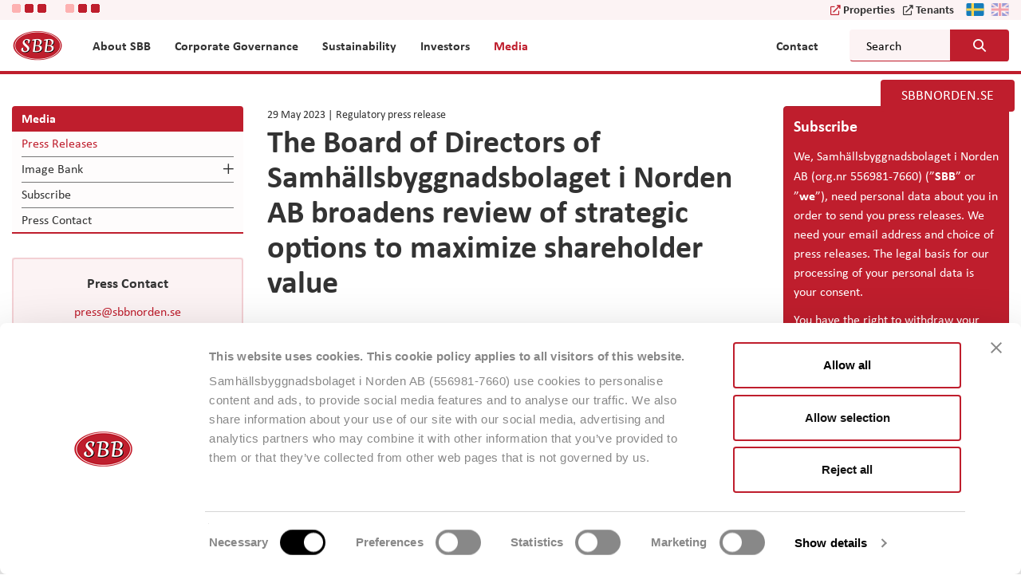

--- FILE ---
content_type: text/html; charset=UTF-8
request_url: https://corporate.sbbnorden.se/en/the-board-of-directors-of-samhallsbyggnadsbolaget-i-norden-ab-broadens-review-of-strategic-options-to-maximize-shareholder-value/
body_size: 16167
content:

<!doctype html>
<html lang="en-US">
<head>
    <meta charset="utf-8">
    <meta http-equiv="x-ua-compatible" content="ie=edge">
    <meta name="viewport" content="width=device-width, initial-scale=1">
    <link rel="icon" href="https://corporate.sbbnorden.se/en/wp-content/themes/sbb/dist/images/favicon.png">
    <link href="https://corporate.sbbnorden.se/en/wp-content/themes/sbb/dist/images/apple-touch-icon.png" rel="apple-touch-icon">
    <!--[if IE]><link rel="shortcut icon" href="https://corporate.sbbnorden.se/en/wp-content/themes/sbb/dist/images/favicon.ico"><![endif]-->
    <link rel="manifest" href="https://corporate.sbbnorden.se/en/wp-content/themes/sbb/assets/images/site.webmanifest">
    <link rel="mask-icon" href="https://corporate.sbbnorden.se/en/wp-content/themes/sbb/assets/images/favicon.png" color="#bf1e2d">
    <link rel="stylesheet" href="https://use.typekit.net/iid7btc.css">
    <meta name="msapplication-TileColor" content="#bf1e2d">
    <meta name="msapplication-TileImage" content="https://corporate.sbbnorden.se/en/wp-content/themes/sbb/assets/images/mstile-150x150.png">
    <meta name="theme-color" content="#ffffff">
    <title>The Board of Directors of Samhällsbyggnadsbolaget i Norden AB broadens review of strategic options to maximize shareholder value &#8211; SBB &#8211; Samhällsbyggnadsbolaget i Norden AB</title>
<meta name='robots' content='max-image-preview:large' />
	<style>img:is([sizes="auto" i], [sizes^="auto," i]) { contain-intrinsic-size: 3000px 1500px }</style>
	<script type="text/javascript">
/* <![CDATA[ */
window._wpemojiSettings = {"baseUrl":"https:\/\/s.w.org\/images\/core\/emoji\/16.0.1\/72x72\/","ext":".png","svgUrl":"https:\/\/s.w.org\/images\/core\/emoji\/16.0.1\/svg\/","svgExt":".svg","source":{"concatemoji":"https:\/\/corporate.sbbnorden.se\/en\/wp-includes\/js\/wp-emoji-release.min.js?ver=6.8.3"}};
/*! This file is auto-generated */
!function(s,n){var o,i,e;function c(e){try{var t={supportTests:e,timestamp:(new Date).valueOf()};sessionStorage.setItem(o,JSON.stringify(t))}catch(e){}}function p(e,t,n){e.clearRect(0,0,e.canvas.width,e.canvas.height),e.fillText(t,0,0);var t=new Uint32Array(e.getImageData(0,0,e.canvas.width,e.canvas.height).data),a=(e.clearRect(0,0,e.canvas.width,e.canvas.height),e.fillText(n,0,0),new Uint32Array(e.getImageData(0,0,e.canvas.width,e.canvas.height).data));return t.every(function(e,t){return e===a[t]})}function u(e,t){e.clearRect(0,0,e.canvas.width,e.canvas.height),e.fillText(t,0,0);for(var n=e.getImageData(16,16,1,1),a=0;a<n.data.length;a++)if(0!==n.data[a])return!1;return!0}function f(e,t,n,a){switch(t){case"flag":return n(e,"\ud83c\udff3\ufe0f\u200d\u26a7\ufe0f","\ud83c\udff3\ufe0f\u200b\u26a7\ufe0f")?!1:!n(e,"\ud83c\udde8\ud83c\uddf6","\ud83c\udde8\u200b\ud83c\uddf6")&&!n(e,"\ud83c\udff4\udb40\udc67\udb40\udc62\udb40\udc65\udb40\udc6e\udb40\udc67\udb40\udc7f","\ud83c\udff4\u200b\udb40\udc67\u200b\udb40\udc62\u200b\udb40\udc65\u200b\udb40\udc6e\u200b\udb40\udc67\u200b\udb40\udc7f");case"emoji":return!a(e,"\ud83e\udedf")}return!1}function g(e,t,n,a){var r="undefined"!=typeof WorkerGlobalScope&&self instanceof WorkerGlobalScope?new OffscreenCanvas(300,150):s.createElement("canvas"),o=r.getContext("2d",{willReadFrequently:!0}),i=(o.textBaseline="top",o.font="600 32px Arial",{});return e.forEach(function(e){i[e]=t(o,e,n,a)}),i}function t(e){var t=s.createElement("script");t.src=e,t.defer=!0,s.head.appendChild(t)}"undefined"!=typeof Promise&&(o="wpEmojiSettingsSupports",i=["flag","emoji"],n.supports={everything:!0,everythingExceptFlag:!0},e=new Promise(function(e){s.addEventListener("DOMContentLoaded",e,{once:!0})}),new Promise(function(t){var n=function(){try{var e=JSON.parse(sessionStorage.getItem(o));if("object"==typeof e&&"number"==typeof e.timestamp&&(new Date).valueOf()<e.timestamp+604800&&"object"==typeof e.supportTests)return e.supportTests}catch(e){}return null}();if(!n){if("undefined"!=typeof Worker&&"undefined"!=typeof OffscreenCanvas&&"undefined"!=typeof URL&&URL.createObjectURL&&"undefined"!=typeof Blob)try{var e="postMessage("+g.toString()+"("+[JSON.stringify(i),f.toString(),p.toString(),u.toString()].join(",")+"));",a=new Blob([e],{type:"text/javascript"}),r=new Worker(URL.createObjectURL(a),{name:"wpTestEmojiSupports"});return void(r.onmessage=function(e){c(n=e.data),r.terminate(),t(n)})}catch(e){}c(n=g(i,f,p,u))}t(n)}).then(function(e){for(var t in e)n.supports[t]=e[t],n.supports.everything=n.supports.everything&&n.supports[t],"flag"!==t&&(n.supports.everythingExceptFlag=n.supports.everythingExceptFlag&&n.supports[t]);n.supports.everythingExceptFlag=n.supports.everythingExceptFlag&&!n.supports.flag,n.DOMReady=!1,n.readyCallback=function(){n.DOMReady=!0}}).then(function(){return e}).then(function(){var e;n.supports.everything||(n.readyCallback(),(e=n.source||{}).concatemoji?t(e.concatemoji):e.wpemoji&&e.twemoji&&(t(e.twemoji),t(e.wpemoji)))}))}((window,document),window._wpemojiSettings);
/* ]]> */
</script>
<style id='wp-emoji-styles-inline-css' type='text/css'>

	img.wp-smiley, img.emoji {
		display: inline !important;
		border: none !important;
		box-shadow: none !important;
		height: 1em !important;
		width: 1em !important;
		margin: 0 0.07em !important;
		vertical-align: -0.1em !important;
		background: none !important;
		padding: 0 !important;
	}
</style>
<link rel='stylesheet' id='wp-block-library-css' href='https://corporate.sbbnorden.se/en/wp-includes/css/dist/block-library/style.min.css?ver=6.8.3' type='text/css' media='all' />
<style id='classic-theme-styles-inline-css' type='text/css'>
/*! This file is auto-generated */
.wp-block-button__link{color:#fff;background-color:#32373c;border-radius:9999px;box-shadow:none;text-decoration:none;padding:calc(.667em + 2px) calc(1.333em + 2px);font-size:1.125em}.wp-block-file__button{background:#32373c;color:#fff;text-decoration:none}
</style>
<style id='global-styles-inline-css' type='text/css'>
:root{--wp--preset--aspect-ratio--square: 1;--wp--preset--aspect-ratio--4-3: 4/3;--wp--preset--aspect-ratio--3-4: 3/4;--wp--preset--aspect-ratio--3-2: 3/2;--wp--preset--aspect-ratio--2-3: 2/3;--wp--preset--aspect-ratio--16-9: 16/9;--wp--preset--aspect-ratio--9-16: 9/16;--wp--preset--color--black: #000000;--wp--preset--color--cyan-bluish-gray: #abb8c3;--wp--preset--color--white: #ffffff;--wp--preset--color--pale-pink: #f78da7;--wp--preset--color--vivid-red: #cf2e2e;--wp--preset--color--luminous-vivid-orange: #ff6900;--wp--preset--color--luminous-vivid-amber: #fcb900;--wp--preset--color--light-green-cyan: #7bdcb5;--wp--preset--color--vivid-green-cyan: #00d084;--wp--preset--color--pale-cyan-blue: #8ed1fc;--wp--preset--color--vivid-cyan-blue: #0693e3;--wp--preset--color--vivid-purple: #9b51e0;--wp--preset--gradient--vivid-cyan-blue-to-vivid-purple: linear-gradient(135deg,rgba(6,147,227,1) 0%,rgb(155,81,224) 100%);--wp--preset--gradient--light-green-cyan-to-vivid-green-cyan: linear-gradient(135deg,rgb(122,220,180) 0%,rgb(0,208,130) 100%);--wp--preset--gradient--luminous-vivid-amber-to-luminous-vivid-orange: linear-gradient(135deg,rgba(252,185,0,1) 0%,rgba(255,105,0,1) 100%);--wp--preset--gradient--luminous-vivid-orange-to-vivid-red: linear-gradient(135deg,rgba(255,105,0,1) 0%,rgb(207,46,46) 100%);--wp--preset--gradient--very-light-gray-to-cyan-bluish-gray: linear-gradient(135deg,rgb(238,238,238) 0%,rgb(169,184,195) 100%);--wp--preset--gradient--cool-to-warm-spectrum: linear-gradient(135deg,rgb(74,234,220) 0%,rgb(151,120,209) 20%,rgb(207,42,186) 40%,rgb(238,44,130) 60%,rgb(251,105,98) 80%,rgb(254,248,76) 100%);--wp--preset--gradient--blush-light-purple: linear-gradient(135deg,rgb(255,206,236) 0%,rgb(152,150,240) 100%);--wp--preset--gradient--blush-bordeaux: linear-gradient(135deg,rgb(254,205,165) 0%,rgb(254,45,45) 50%,rgb(107,0,62) 100%);--wp--preset--gradient--luminous-dusk: linear-gradient(135deg,rgb(255,203,112) 0%,rgb(199,81,192) 50%,rgb(65,88,208) 100%);--wp--preset--gradient--pale-ocean: linear-gradient(135deg,rgb(255,245,203) 0%,rgb(182,227,212) 50%,rgb(51,167,181) 100%);--wp--preset--gradient--electric-grass: linear-gradient(135deg,rgb(202,248,128) 0%,rgb(113,206,126) 100%);--wp--preset--gradient--midnight: linear-gradient(135deg,rgb(2,3,129) 0%,rgb(40,116,252) 100%);--wp--preset--font-size--small: 13px;--wp--preset--font-size--medium: 20px;--wp--preset--font-size--large: 36px;--wp--preset--font-size--x-large: 42px;--wp--preset--spacing--20: 0.44rem;--wp--preset--spacing--30: 0.67rem;--wp--preset--spacing--40: 1rem;--wp--preset--spacing--50: 1.5rem;--wp--preset--spacing--60: 2.25rem;--wp--preset--spacing--70: 3.38rem;--wp--preset--spacing--80: 5.06rem;--wp--preset--shadow--natural: 6px 6px 9px rgba(0, 0, 0, 0.2);--wp--preset--shadow--deep: 12px 12px 50px rgba(0, 0, 0, 0.4);--wp--preset--shadow--sharp: 6px 6px 0px rgba(0, 0, 0, 0.2);--wp--preset--shadow--outlined: 6px 6px 0px -3px rgba(255, 255, 255, 1), 6px 6px rgba(0, 0, 0, 1);--wp--preset--shadow--crisp: 6px 6px 0px rgba(0, 0, 0, 1);}:where(.is-layout-flex){gap: 0.5em;}:where(.is-layout-grid){gap: 0.5em;}body .is-layout-flex{display: flex;}.is-layout-flex{flex-wrap: wrap;align-items: center;}.is-layout-flex > :is(*, div){margin: 0;}body .is-layout-grid{display: grid;}.is-layout-grid > :is(*, div){margin: 0;}:where(.wp-block-columns.is-layout-flex){gap: 2em;}:where(.wp-block-columns.is-layout-grid){gap: 2em;}:where(.wp-block-post-template.is-layout-flex){gap: 1.25em;}:where(.wp-block-post-template.is-layout-grid){gap: 1.25em;}.has-black-color{color: var(--wp--preset--color--black) !important;}.has-cyan-bluish-gray-color{color: var(--wp--preset--color--cyan-bluish-gray) !important;}.has-white-color{color: var(--wp--preset--color--white) !important;}.has-pale-pink-color{color: var(--wp--preset--color--pale-pink) !important;}.has-vivid-red-color{color: var(--wp--preset--color--vivid-red) !important;}.has-luminous-vivid-orange-color{color: var(--wp--preset--color--luminous-vivid-orange) !important;}.has-luminous-vivid-amber-color{color: var(--wp--preset--color--luminous-vivid-amber) !important;}.has-light-green-cyan-color{color: var(--wp--preset--color--light-green-cyan) !important;}.has-vivid-green-cyan-color{color: var(--wp--preset--color--vivid-green-cyan) !important;}.has-pale-cyan-blue-color{color: var(--wp--preset--color--pale-cyan-blue) !important;}.has-vivid-cyan-blue-color{color: var(--wp--preset--color--vivid-cyan-blue) !important;}.has-vivid-purple-color{color: var(--wp--preset--color--vivid-purple) !important;}.has-black-background-color{background-color: var(--wp--preset--color--black) !important;}.has-cyan-bluish-gray-background-color{background-color: var(--wp--preset--color--cyan-bluish-gray) !important;}.has-white-background-color{background-color: var(--wp--preset--color--white) !important;}.has-pale-pink-background-color{background-color: var(--wp--preset--color--pale-pink) !important;}.has-vivid-red-background-color{background-color: var(--wp--preset--color--vivid-red) !important;}.has-luminous-vivid-orange-background-color{background-color: var(--wp--preset--color--luminous-vivid-orange) !important;}.has-luminous-vivid-amber-background-color{background-color: var(--wp--preset--color--luminous-vivid-amber) !important;}.has-light-green-cyan-background-color{background-color: var(--wp--preset--color--light-green-cyan) !important;}.has-vivid-green-cyan-background-color{background-color: var(--wp--preset--color--vivid-green-cyan) !important;}.has-pale-cyan-blue-background-color{background-color: var(--wp--preset--color--pale-cyan-blue) !important;}.has-vivid-cyan-blue-background-color{background-color: var(--wp--preset--color--vivid-cyan-blue) !important;}.has-vivid-purple-background-color{background-color: var(--wp--preset--color--vivid-purple) !important;}.has-black-border-color{border-color: var(--wp--preset--color--black) !important;}.has-cyan-bluish-gray-border-color{border-color: var(--wp--preset--color--cyan-bluish-gray) !important;}.has-white-border-color{border-color: var(--wp--preset--color--white) !important;}.has-pale-pink-border-color{border-color: var(--wp--preset--color--pale-pink) !important;}.has-vivid-red-border-color{border-color: var(--wp--preset--color--vivid-red) !important;}.has-luminous-vivid-orange-border-color{border-color: var(--wp--preset--color--luminous-vivid-orange) !important;}.has-luminous-vivid-amber-border-color{border-color: var(--wp--preset--color--luminous-vivid-amber) !important;}.has-light-green-cyan-border-color{border-color: var(--wp--preset--color--light-green-cyan) !important;}.has-vivid-green-cyan-border-color{border-color: var(--wp--preset--color--vivid-green-cyan) !important;}.has-pale-cyan-blue-border-color{border-color: var(--wp--preset--color--pale-cyan-blue) !important;}.has-vivid-cyan-blue-border-color{border-color: var(--wp--preset--color--vivid-cyan-blue) !important;}.has-vivid-purple-border-color{border-color: var(--wp--preset--color--vivid-purple) !important;}.has-vivid-cyan-blue-to-vivid-purple-gradient-background{background: var(--wp--preset--gradient--vivid-cyan-blue-to-vivid-purple) !important;}.has-light-green-cyan-to-vivid-green-cyan-gradient-background{background: var(--wp--preset--gradient--light-green-cyan-to-vivid-green-cyan) !important;}.has-luminous-vivid-amber-to-luminous-vivid-orange-gradient-background{background: var(--wp--preset--gradient--luminous-vivid-amber-to-luminous-vivid-orange) !important;}.has-luminous-vivid-orange-to-vivid-red-gradient-background{background: var(--wp--preset--gradient--luminous-vivid-orange-to-vivid-red) !important;}.has-very-light-gray-to-cyan-bluish-gray-gradient-background{background: var(--wp--preset--gradient--very-light-gray-to-cyan-bluish-gray) !important;}.has-cool-to-warm-spectrum-gradient-background{background: var(--wp--preset--gradient--cool-to-warm-spectrum) !important;}.has-blush-light-purple-gradient-background{background: var(--wp--preset--gradient--blush-light-purple) !important;}.has-blush-bordeaux-gradient-background{background: var(--wp--preset--gradient--blush-bordeaux) !important;}.has-luminous-dusk-gradient-background{background: var(--wp--preset--gradient--luminous-dusk) !important;}.has-pale-ocean-gradient-background{background: var(--wp--preset--gradient--pale-ocean) !important;}.has-electric-grass-gradient-background{background: var(--wp--preset--gradient--electric-grass) !important;}.has-midnight-gradient-background{background: var(--wp--preset--gradient--midnight) !important;}.has-small-font-size{font-size: var(--wp--preset--font-size--small) !important;}.has-medium-font-size{font-size: var(--wp--preset--font-size--medium) !important;}.has-large-font-size{font-size: var(--wp--preset--font-size--large) !important;}.has-x-large-font-size{font-size: var(--wp--preset--font-size--x-large) !important;}
:where(.wp-block-post-template.is-layout-flex){gap: 1.25em;}:where(.wp-block-post-template.is-layout-grid){gap: 1.25em;}
:where(.wp-block-columns.is-layout-flex){gap: 2em;}:where(.wp-block-columns.is-layout-grid){gap: 2em;}
:root :where(.wp-block-pullquote){font-size: 1.5em;line-height: 1.6;}
</style>
<link rel='stylesheet' id='cpsh-shortcodes-css' href='https://corporate.sbbnorden.se/en/wp-content/plugins/column-shortcodes//assets/css/shortcodes.css?ver=1.0.1' type='text/css' media='all' />
<link rel='stylesheet' id='cryptx-styles-css' href='https://corporate.sbbnorden.se/en/wp-content/plugins/cryptx/css/cryptx.css?ver=4.0.4' type='text/css' media='all' />
<link rel='stylesheet' id='sage/css-css' href='https://corporate.sbbnorden.se/en/wp-content/themes/sbb/dist/styles/main-451e41179e.css' type='text/css' media='all' />
<script type="text/javascript" src="https://corporate.sbbnorden.se/en/wp-includes/js/jquery/jquery.min.js?ver=3.7.1" id="jquery-core-js"></script>
<script type="text/javascript" src="https://corporate.sbbnorden.se/en/wp-includes/js/jquery/jquery-migrate.min.js?ver=3.4.1" id="jquery-migrate-js"></script>
<script type="text/javascript" src="https://corporate.sbbnorden.se/en/wp-content/themes/sbb/boxes/box-cookie-disclaimer/js/cookie-dismiss.js?v=1&amp;ver=6.8.3" id="cookie_dismiss-js"></script>
<script type="text/javascript" src="https://corporate.sbbnorden.se/en/wp-content/themes/sbb/boxes/box-sbb/js/popup-dismiss.js?v=1&amp;ver=6.8.3" id="popup_dismiss-js"></script>
<script type="text/javascript" id="cryptx-js-js-extra">
/* <![CDATA[ */
var cryptxConfig = {"iterations":"10000","keyLength":"32","ivLength":"16","saltLength":"16","cipher":"aes-256-gcm"};
/* ]]> */
</script>
<script type="text/javascript" src="https://corporate.sbbnorden.se/en/wp-content/plugins/cryptx/js/cryptx.min.js?ver=4.0.4" id="cryptx-js-js"></script>
<link rel="canonical" href="https://corporate.sbbnorden.se/en/the-board-of-directors-of-samhallsbyggnadsbolaget-i-norden-ab-broadens-review-of-strategic-options-to-maximize-shareholder-value/" />
<link rel='shortlink' href='https://corporate.sbbnorden.se/en/?p=4873' />
<style>
    body #cpt_info_box{
      display:none!important;
    }
    body #wpadminbar #wp-admin-bar-wp-logo .ab-item .ab-icon:before{
      content: ""!important;
      background: url(https://corporate.sbbnorden.se/en/wp-content/plugins/eklips-admin-lang-switcher/eklips.png);
      display: block;
      background-size: 21px;
      width: 21px;
      height: 21px;
    }
    body #wpadminbar #wp-admin-bar-site-name .ab-item:before{
      content: ""!important;
      background: url(https://corporate.sbbnorden.se/en/wp-content/plugins/eklips-admin-lang-switcher/flags/en.gif) !important;
      display: block;
      background-size: 16px 11px;
      width: 16px;
      height: 3px;
      margin-top: 8px;
    }

    @media only screen and (max-width: 782px) and (min-width: 600px){
      .wp-admin #wpadminbar #wp-admin-bar-wp-logo .ab-item .ab-icon:before{
        width: 30px;
        height: 30px;
        top: 8px;
        left: 10px;
        background-size: 30px;
      }
      body #wpadminbar #wp-admin-bar-site-name .ab-item:before{
        content: "\f102";
        top: 6px;
        left: 7px;
        background: none!important;
        width: auto;
        height: auto;
        margin-top: 0;
      }
    }

    @media only screen and (max-width: 599px){
      body #wpadminbar #wp-admin-bar-site-name .ab-item:before{
        content: "\f102";
        top: 6px;
        left: 7px;
        background: none!important;
        width: auto;
        height: auto;
        margin-top: 0;
      }
    }

    body .field_type-post_object select{
      width: 100%!important;
    }

    img.blavatar { display: none;}
    #wpadminbar .quicklinks li div.blavatar {display:none;}
    </style><meta name="description" content="Samhällsbyggnadsbolaget i Norden AB (publ) ("SBB" or the "Company") announces that the Board of Directors has decided to broaden its review of..." />
<meta property="og:title" content="The Board of Directors of Samhällsbyggnadsbolaget i Norden AB broadens review of strategic options to maximize shareholder value - SBB - Samhällsbyggnadsbolaget i Norden AB">
<meta property="og:description" content="Samhällsbyggnadsbolaget i Norden AB (publ) ("SBB" or the "Company") announces that the Board of Directors has decided to broaden its review of..." />
<meta property="og:image" content="https://corporate.sbbnorden.se/en/wp-content/uploads/sites/2/2020/06/sbb-og-image-v2.jpg">
<meta property="og:type" content="website" />
<meta property="og:site_name" content="SBB - Samhällsbyggnadsbolaget i Norden AB" />
<meta property="og:url" content="https://corporate.sbbnorden.se/en/the-board-of-directors-of-samhallsbyggnadsbolaget-i-norden-ab-broadens-review-of-strategic-options-to-maximize-shareholder-value" />
<meta name="twitter:card" content="summary_large_image">
<meta name="twitter:site" content="@">
<meta name="twitter:title" content="The Board of Directors of Samhällsbyggnadsbolaget i Norden AB broadens review of strategic options to maximize shareholder value - SBB - Samhällsbyggnadsbolaget i Norden AB">
<meta name="twitter:description" content="Samhällsbyggnadsbolaget i Norden AB (publ) ("SBB" or the "Company") announces that the Board of Directors has decided to broaden its review of...">
<meta name="twitter:image" content="https://corporate.sbbnorden.se/en/wp-content/uploads/sites/2/2020/06/sbb-og-image-v2.jpg">
     <style>
     #wpadminbar #wp-admin-bar-edaf_tables>.ab-item:before{
     	    content: '\f107';
     	    top: 2px;
     }
     </style>
<script>
          var ajaxurl = "https://corporate.sbbnorden.se/en/wp-admin/admin-ajax.php";
        </script><style type="text/css">.recentcomments a{display:inline !important;padding:0 !important;margin:0 !important;}</style>        <script id="Cookiebot" data-culture="EN" src="https://consent.cookiebot.eu/uc.js" data-cbid="383c2a09-e42e-4c06-b9f5-3e9a561a73f3" type="text/javascript" data-blockingmode="auto"></script>            <!-- Google Tag Manager -->
    <script>(function(w,d,s,l,i){w[l]=w[l]||[];w[l].push({'gtm.start':
            new Date().getTime(),event:'gtm.js'});var f=d.getElementsByTagName(s)[0],
          j=d.createElement(s),dl=l!='dataLayer'?'&l='+l:'';j.async=true;j.src=
          'https://www.googletagmanager.com/gtm.js?id='+i+dl;f.parentNode.insertBefore(j,f);
      })(window,document,'script','dataLayer','GTM-P4BW8SG');</script>
    <!-- End Google Tag Manager -->
        <meta name="google-site-verification" content="7APgZgjWUXjxgN6m-WjZNmFCDxwDaV_rvv5Mh-m6Jvg" />
</head>
<body class="wp-singular post-template-default single single-post postid-4873 single-format-standard wp-theme-sbb no-special have-social-module no-slider no-hero have-sidebar-right have-sidebar-left no-top-image">
<!--[if IE]>
<div class="alert alert-warning">
    You are using an <strong>outdated</strong> browser. Please <a href="http://browsehappy.com/">upgrade your
    browser</a> to improve your experience.</div>
<![endif]-->
    <!-- Google Tag Manager (noscript) -->
    <noscript><iframe src="https://www.googletagmanager.com/ns.html?id=GTM-P4BW8SG"
                      height="0" width="0" style="display:none;visibility:hidden"></iframe></noscript>
    <!-- End Google Tag Manager (noscript) -->
    <header class="header">
    <div class="header-top">
        <div class="container">
            <div class="header-lang-select">
                <section class="eda-module eda-module-type-container background-default ">
        <div class="eda-module-bg-wrap no-image">
        <div class="eda-module-content">
                                    <section class="eda-module eda-module-type-shareticker-mfn background-default ">
        <div class="eda-module-bg-wrap no-image">
        <div class="eda-module-content">
                        
<div class="module-bg-wrap">
    <div class="module-content">
        <div class="container">
            <div id="target-ticker-small-17" class="target-ticker-mfn target-ticker-small ticker-type-B" data-size="small">
                <span class="price share-price-container share-price-container-17">
                <span class="top_share_img">
                    <img src="https://corporate.sbbnorden.se/en/wp-content/themes/sbb/dist/images/loader-1.gif" alt="Loading.." />
                </span>
            </span>
            </div>
        </div>
        <script>
            const handleShareTickersMFN17 = () => {
                const shareTickerMFN = document.querySelector('.target-ticker-mfn.target-ticker-small.ticker-type-B');
                const shareTickerSize = shareTickerMFN.dataset.size;
                let baseUrl = "https://corporate.sbbnorden.se/en";
                let tickerType = "B";
                let tickerLinkType = tickerType === 'B' ? '' : '-d';
                let fetchLink = baseUrl + '/wp-json/mfn/shareticker' + tickerLinkType;
                let tickerLink = "https://corporate.sbbnorden.se/en/the-share";
                let tickerLinkText =  "Ticker type " + tickerType + " link text - " + "";

                fetch(fetchLink).then(res => {
                    return res.json();
                }).then(data => {
                    outputHtml(data);
                });

                const outputHtml = data => {
                    // Small shareticker
                    if (!data.error && shareTickerSize === 'small') {
                        const thisTicker = data.stocks[0];
                        const tickerName = thisTicker.stockSymbol;
                        const deltaTodaySign = thisTicker.deltaToday > 0 ? 'up' : 'down';
                        const tickerDeltaInPercent = parseFloat(thisTicker.deltaToday.toFixed(2));
                        const tickerLatestPrice = parseFloat(thisTicker.latestPrice.toFixed(2));
                        shareTickerMFN.innerHTML = `
                        <div class="share-price ${deltaTodaySign}">
                            <a href="${tickerLink}" aria-label="${tickerLinkText}">
                                <span class="ticker-prefix">${tickerName}</span>
                                <span class="share-change-percent ${deltaTodaySign}">${tickerDeltaInPercent}%</span>
                                <span class="price share-price-container">${tickerLatestPrice} SEK</span>
                            </a>
                        </div>
                        `;
                    }
                }
            }
            document.addEventListener("DOMContentLoaded", function () {
                handleShareTickersMFN17()
            });
        </script>
    </div>
</div>
        </div>
    </div>
</section>        <section class="eda-module eda-module-type-shareticker-mfn background-default ">
        <div class="eda-module-bg-wrap no-image">
        <div class="eda-module-content">
                        
<div class="module-bg-wrap">
    <div class="module-content">
        <div class="container">
            <div id="target-ticker-small-5717" class="target-ticker-mfn target-ticker-small ticker-type-D" data-size="small">
                <span class="price share-price-container share-price-container-5717">
                <span class="top_share_img">
                    <img src="https://corporate.sbbnorden.se/en/wp-content/themes/sbb/dist/images/loader-1.gif" alt="Loading.." />
                </span>
            </span>
            </div>
        </div>
        <script>
            const handleShareTickersMFN5717 = () => {
                const shareTickerMFN = document.querySelector('.target-ticker-mfn.target-ticker-small.ticker-type-D');
                const shareTickerSize = shareTickerMFN.dataset.size;
                let baseUrl = "https://corporate.sbbnorden.se/en";
                let tickerType = "D";
                let tickerLinkType = tickerType === 'B' ? '' : '-d';
                let fetchLink = baseUrl + '/wp-json/mfn/shareticker' + tickerLinkType;
                let tickerLink = "https://corporate.sbbnorden.se/en/the-share";
                let tickerLinkText =  "Ticker type " + tickerType + " link text - " + "";

                fetch(fetchLink).then(res => {
                    return res.json();
                }).then(data => {
                    outputHtml(data);
                });

                const outputHtml = data => {
                    // Small shareticker
                    if (!data.error && shareTickerSize === 'small') {
                        const thisTicker = data.stocks[0];
                        const tickerName = thisTicker.stockSymbol;
                        const deltaTodaySign = thisTicker.deltaToday > 0 ? 'up' : 'down';
                        const tickerDeltaInPercent = parseFloat(thisTicker.deltaToday.toFixed(2));
                        const tickerLatestPrice = parseFloat(thisTicker.latestPrice.toFixed(2));
                        shareTickerMFN.innerHTML = `
                        <div class="share-price ${deltaTodaySign}">
                            <a href="${tickerLink}" aria-label="${tickerLinkText}">
                                <span class="ticker-prefix">${tickerName}</span>
                                <span class="share-change-percent ${deltaTodaySign}">${tickerDeltaInPercent}%</span>
                                <span class="price share-price-container">${tickerLatestPrice} SEK</span>
                            </a>
                        </div>
                        `;
                    }
                }
            }
            document.addEventListener("DOMContentLoaded", function () {
                handleShareTickersMFN5717()
            });
        </script>
    </div>
</div>
        </div>
    </div>
</section>        </div>
    </div>
</section>                <div class="language-container">
                    
    <ul>
<!--        <li class="lang-finnish"><a href="--><!--">-->
<!--                <img src="--><!--/assets/images/fi.svg"-->
<!--                     alt="--><!-- logo" width="23" height="16"/>-->
<!--            </a>-->
<!--        </li>-->
        <li class="lang-svenska"><a href="https://corporate.sbbnorden.se/sv/section/investerare/pressmeddelanden/">
                <img src="https://corporate.sbbnorden.se/en/wp-content/themes/sbb/assets/images/sv.svg"
                     alt="SBB - Samhällsbyggnadsbolaget i Norden AB logo" width="23" height="16"/>
            </a>
        </li>
        <li class="lang-english active"><a>
                <img src="https://corporate.sbbnorden.se/en/wp-content/themes/sbb/assets/images/en.svg"
                     alt="SBB - Samhällsbyggnadsbolaget i Norden AB logo" width="23" height="16"/>
            </a>
        </li>
    </ul>
                </div>
                <div class="header-links">
                    <div class="links-container">
                                                <a class="header-btn" href="https://sbbnorden.se/en/properties/" target="_blank">Properties</a>
                                                                        <a class="header-btn corp-btn" href="https://sbbnorden.se/en/" target="_blank">Tenants</a>
                                            </div>
                </div>
            </div>
        </div>
    </div>
    <div class="container">

        <div id="logo" class="logo">
            <a href="https://corporate.sbbnorden.se/en" rel="nofollow">
                <img src="https://corporate.sbbnorden.se/en/wp-content/themes/sbb/assets/images/logoo.png"
                     alt="SBB - Samhällsbyggnadsbolaget i Norden AB logo" width="64" height="40"/>
            </a>
        </div>

        <div class="header-mobile">
            <button type="button" name="button" id="mobile-menu-btn" aria-haspopup="menu" class="hidden-lg"
                    aria-label="Mobile menu" aria-expanded="false">
                <span></span>
            </button>
        </div>

        <div class="header-nav">

            <div class="navigation-container">

                <nav class="nav-primary rwd-hide">
                    
        <ul id="menu-top-navigation" class="nav main-nav megamenu-container">

            
        
            <li class="megamenu-item menu-item menu-item-type-taxonomy menu-item-object-category menu-item-0 main-menu-item menu-item-depth-0  has-submenu has-columns">
                                    <a class="main-menu-link menu-link have-link"
                                             href="https://corporate.sbbnorden.se/en/section/about-sbb/"><span>About SBB</span>                    </a>
                    
                        
                    
                    <span class="expander"></span>
                    <div class="sub_dropdown_wrap no-module">
                        <div class="sub_dropdown_wrapper">


                            
                            <div class="sub-menu-container">
                                <ul class="clearfix row items-container sub_dropdown" data-mh="menu-item">
                                    <li class="menu-item-description"></li>
                                                                        <li class="mega_columns col-1 column-container"
                                        data-mh="column-divider">

                                        <div class="sub-menu-title">                    <a class="main-menu-link menu-link have-link"
                                             href="https://corporate.sbbnorden.se/en/section/about-sbb/"><span>About SBB</span>                    </a>
                    
        </div>

                                    </li>
                                    
                                        <li class="mega_columns col-2 column-container col-xs-12 col-sm-3 col-lg-3"
                                            data-mh="column-divider">
                                            
        
        <div class="menu-item menu-item-column menu-item-depth-0 menu-item-type-post menu-item-object-post menu-item--1 0">

                                <a class="menu-link have-link"
                                             href="https://corporate.sbbnorden.se/en/sbb-in-brief/"><span>SBB in Brief</span>                    </a>
                    
        
            
        </div>

    
        <div class="menu-item menu-item-column menu-item-depth-0 menu-item-type-post menu-item-object-post menu-item-1 0">

                                <a class="menu-link have-link"
                                             href="https://corporate.sbbnorden.se/en/message-from-the-ceo-leiv-synnes/"><span>Message from the CEO, Leiv Synnes</span>                    </a>
                    
        
            
        </div>

    
        
                                        </li>
                                    
                                        <li class="mega_columns col-3 column-container col-xs-12 col-sm-3 col-lg-3"
                                            data-mh="column-divider">
                                            
        
        <div class="menu-item menu-item-column menu-item-depth-0 menu-item-type-post menu-item-object-post menu-item--1 0">

                                <a class="menu-link have-link"
                                             href="https://corporate.sbbnorden.se/en/business-idea/"><span>Business Idea</span>                    </a>
                    
        
            
        </div>

    
        <div class="menu-item menu-item-column menu-item-depth-0 menu-item-type-post menu-item-object-post menu-item-1 0">

                                <a class="menu-link have-link"
                                             href="https://corporate.sbbnorden.se/en/business-model/"><span>Business Model</span>                    </a>
                    
        
            
        </div>

    
        
                                        </li>
                                    
                                        <li class="mega_columns col-4 column-container col-xs-12 col-sm-3 col-lg-3"
                                            data-mh="column-divider">
                                            
        
        <div class="menu-item menu-item-column menu-item-depth-0 menu-item-type-post menu-item-object-post menu-item--1 has_subitems 0">

                                <a class="menu-link have-link"
                                             href="https://corporate.sbbnorden.se/en/operation-and-organisations/"><span>Organisation</span>                    </a>
                    
                    <span class="expander"></span>
        
                            
        
        <div class="menu-item menu-item-column menu-item-depth-1 menu-item-type-post menu-item-object-post menu-item-1 1">

                                <a class="menu-link have-link"
                                             href="https://corporate.sbbnorden.se/en/board-of-directors-corporate-governance/"><span>Board of Directors</span>                    </a>
                    
        
            
        </div>

    
        <div class="menu-item menu-item-column menu-item-depth-1 menu-item-type-post menu-item-object-post menu-item-2 1">

                                <a class="menu-link have-link"
                                             href="https://corporate.sbbnorden.se/en/management-corporate-governance/"><span>Management</span>                    </a>
                    
        
            
        </div>

    
                    
        </div>

    
        <div class="menu-item menu-item-column menu-item-depth-0 menu-item-type-post menu-item-object-post menu-item-3 has_subitems 0">

                                <a class="menu-link have-link"
                                             href="https://corporate.sbbnorden.se/en/properties/"><span>Properties</span>                    </a>
                    
                    <span class="expander"></span>
        
                            
        
        <div class="menu-item menu-item-column menu-item-depth-1 menu-item-type-post menu-item-object-post menu-item-4 1">

                                <a class="menu-link have-link"
                                             href="https://corporate.sbbnorden.se/en/property-portfolio/"><span>Property Portfolio</span>                    </a>
                    
        
            
        </div>

    
        <div class="menu-item menu-item-column menu-item-depth-1 menu-item-type-post menu-item-object-post menu-item-5 1">

                                <a class="menu-link have-link"
                                             href="https://corporate.sbbnorden.se/en/property-development/"><span>Property Development</span>                    </a>
                    
        
            
        </div>

    
                    
        </div>

    
        
                                        </li>
                                    
                                        <li class="mega_columns col-5 column-container col-xs-12 col-sm-3 col-lg-3"
                                            data-mh="column-divider">
                                            
        
        <div class="menu-item menu-item-column menu-item-depth-0 menu-item-type-taxonomy menu-item-object-category menu-item--1 0">

                                <a class="menu-link have-link"
                                             href="https://corporate.sbbnorden.se/en/section/about-sbb/career/"><span>Career</span>                    </a>
                    
        
            
        </div>

    
        
                                        </li>
                                                                    </ul>
                            </div>
                        </div>
                    </div>
                            </li>
        
            <li class="megamenu-item menu-item menu-item-type-taxonomy menu-item-object-category menu-item-1 main-menu-item menu-item-depth-0  has-submenu has-columns">
                                    <a class="main-menu-link menu-link have-link"
                                             href="https://corporate.sbbnorden.se/en/section/corporate-governance/"><span>Corporate Governance</span>                    </a>
                    
                        
                    
                    <span class="expander"></span>
                    <div class="sub_dropdown_wrap no-module">
                        <div class="sub_dropdown_wrapper">


                            
                            <div class="sub-menu-container">
                                <ul class="clearfix row items-container sub_dropdown" data-mh="menu-item">
                                    <li class="menu-item-description"></li>
                                                                        <li class="mega_columns col-1 column-container"
                                        data-mh="column-divider">

                                        <div class="sub-menu-title">                    <a class="main-menu-link menu-link have-link"
                                             href="https://corporate.sbbnorden.se/en/section/corporate-governance/"><span>Corporate Governance</span>                    </a>
                    
        </div>

                                    </li>
                                    
                                        <li class="mega_columns col-2 column-container col-xs-12 col-sm-3 col-lg-3"
                                            data-mh="column-divider">
                                            
        
        <div class="menu-item menu-item-column menu-item-depth-0 menu-item-type-post menu-item-object-post menu-item--1 0">

                                <a class="menu-link have-link"
                                             href="https://corporate.sbbnorden.se/en/corporate-governance/"><span>Corporate Governance</span>                    </a>
                    
        
            
        </div>

    
        <div class="menu-item menu-item-column menu-item-depth-0 menu-item-type-post menu-item-object-post menu-item-1 0">

                                <a class="menu-link have-link"
                                             href="https://corporate.sbbnorden.se/en/corporate-governance-reports/"><span>Corporate Governance Reports</span>                    </a>
                    
        
            
        </div>

    
        
                                        </li>
                                    
                                        <li class="mega_columns col-3 column-container col-xs-12 col-sm-3 col-lg-3"
                                            data-mh="column-divider">
                                            
        
        <div class="menu-item menu-item-column menu-item-depth-0 menu-item-type-post menu-item-object-post menu-item--1 has_subitems 0">

                                <a class="menu-link have-link"
                                             href="https://corporate.sbbnorden.se/en/general-meeting/"><span>General Meeting</span>                    </a>
                    
                    <span class="expander"></span>
        
                            
        
        <div class="menu-item menu-item-column menu-item-depth-1 menu-item-type-taxonomy menu-item-object-category menu-item-1 1">

                                <a class="menu-link have-link"
                                             href="https://corporate.sbbnorden.se/en/section/corporate-governance/general-meetings/"><span>General Meetings</span>                    </a>
                    
        
            
        </div>

    
                    
        </div>

    
        <div class="menu-item menu-item-column menu-item-depth-0 menu-item-type-post menu-item-object-post menu-item-2 0">

                                <a class="menu-link have-link"
                                             href="https://corporate.sbbnorden.se/en/nomination-comittee/"><span>Nomination Committee</span>                    </a>
                    
        
            
        </div>

    
        
                                        </li>
                                    
                                        <li class="mega_columns col-4 column-container col-xs-12 col-sm-3 col-lg-3"
                                            data-mh="column-divider">
                                            
        
        <div class="menu-item menu-item-column menu-item-depth-0 menu-item-type-post menu-item-object-post menu-item--1 has_subitems 0">

                                <a class="menu-link have-link"
                                             href="https://corporate.sbbnorden.se/en/board-of-directors-corporate-governance/"><span>Board of Directors</span>                    </a>
                    
                    <span class="expander"></span>
        
                            
        
        <div class="menu-item menu-item-column menu-item-depth-1 menu-item-type-post menu-item-object-post menu-item-1 1">

                                <a class="menu-link have-link"
                                             href="https://corporate.sbbnorden.se/en/audit-committee/"><span>Audit Committee</span>                    </a>
                    
        
            
        </div>

    
        <div class="menu-item menu-item-column menu-item-depth-1 menu-item-type-post menu-item-object-post menu-item-2 1">

                                <a class="menu-link have-link"
                                             href="https://corporate.sbbnorden.se/en/remuneration-committee/"><span>Remuneration Committee</span>                    </a>
                    
        
            
        </div>

    
        <div class="menu-item menu-item-column menu-item-depth-1 menu-item-type-post menu-item-object-post menu-item-3 1">

                                <a class="menu-link have-link"
                                             href="https://corporate.sbbnorden.se/en/sustainability-committee/"><span>Sustainability Committee </span>                    </a>
                    
        
            
        </div>

    
                    
        </div>

    
        <div class="menu-item menu-item-column menu-item-depth-0 menu-item-type-post menu-item-object-post menu-item-4 0">

                                <a class="menu-link have-link"
                                             href="https://corporate.sbbnorden.se/en/management-corporate-governance/"><span>Management</span>                    </a>
                    
        
            
        </div>

    
        
                                        </li>
                                    
                                        <li class="mega_columns col-5 column-container col-xs-12 col-sm-3 col-lg-3"
                                            data-mh="column-divider">
                                            
        
        <div class="menu-item menu-item-column menu-item-depth-0 menu-item-type-post menu-item-object-post menu-item--1 0">

                                <a class="menu-link have-link"
                                             href="https://corporate.sbbnorden.se/en/remuneration/"><span>Remuneration</span>                    </a>
                    
        
            
        </div>

    
        <div class="menu-item menu-item-column menu-item-depth-0 menu-item-type-post menu-item-object-post menu-item-1 0">

                                <a class="menu-link have-link"
                                             href="https://corporate.sbbnorden.se/en/auditors/"><span>Auditors</span>                    </a>
                    
        
            
        </div>

    
        <div class="menu-item menu-item-column menu-item-depth-0 menu-item-type-post menu-item-object-post menu-item-2 0">

                                <a class="menu-link have-link"
                                             href="https://corporate.sbbnorden.se/en/articles-of-association/"><span>Articles of Association</span>                    </a>
                    
        
            
        </div>

    
        <div class="menu-item menu-item-column menu-item-depth-0 menu-item-type-post menu-item-object-post menu-item-3 0">

                                <a class="menu-link have-link"
                                             href="https://corporate.sbbnorden.se/en/article-of-association-sbb-treasury-oyj/"><span>Article of Association SBB Treasury Oyj </span>                    </a>
                    
        
            
        </div>

    
        
                                        </li>
                                                                    </ul>
                            </div>
                        </div>
                    </div>
                            </li>
        
            <li class="megamenu-item menu-item menu-item-type-taxonomy menu-item-object-category menu-item-2 main-menu-item menu-item-depth-0  has-submenu has-columns">
                                    <a class="main-menu-link menu-link have-link"
                                             href="https://corporate.sbbnorden.se/en/section/sustainability/"><span>Sustainability</span>                    </a>
                    
                        
                    
                    <span class="expander"></span>
                    <div class="sub_dropdown_wrap no-module">
                        <div class="sub_dropdown_wrapper">


                            
                            <div class="sub-menu-container">
                                <ul class="clearfix row items-container sub_dropdown" data-mh="menu-item">
                                    <li class="menu-item-description"></li>
                                                                        <li class="mega_columns col-1 column-container"
                                        data-mh="column-divider">

                                        <div class="sub-menu-title">                    <a class="main-menu-link menu-link have-link"
                                             href="https://corporate.sbbnorden.se/en/section/sustainability/"><span>Sustainability</span>                    </a>
                    
        </div>

                                    </li>
                                    
                                        <li class="mega_columns col-2 column-container col-xs-12 col-sm-6 col-lg-6"
                                            data-mh="column-divider">
                                            
        
        <div class="menu-item menu-item-column menu-item-depth-0 menu-item-type-post menu-item-object-post menu-item--1 0">

                                <a class="menu-link have-link"
                                             href="https://corporate.sbbnorden.se/en/sustainability/"><span>Sustainability</span>                    </a>
                    
        
            
        </div>

    
        
                                        </li>
                                    
                                        <li class="mega_columns col-3 column-container col-xs-12 col-sm-6 col-lg-6"
                                            data-mh="column-divider">
                                            
        
        <div class="menu-item menu-item-column menu-item-depth-0 menu-item-type-post menu-item-object-post menu-item--1 0">

                                <a class="menu-link have-link"
                                             href="https://corporate.sbbnorden.se/en/sustainable-bonds/"><span>Sustainable Financial Instruments</span>                    </a>
                    
        
            
        </div>

    
        <div class="menu-item menu-item-column menu-item-depth-0 menu-item-type-post menu-item-object-post menu-item-1 0">

                                <a class="menu-link have-link"
                                             href="https://corporate.sbbnorden.se/en/sustainability-reports/"><span>Sustainability Reports</span>                    </a>
                    
        
            
        </div>

    
        
                                        </li>
                                                                    </ul>
                            </div>
                        </div>
                    </div>
                            </li>
        
            <li class="megamenu-item menu-item menu-item-type-taxonomy menu-item-object-category menu-item-3 main-menu-item menu-item-depth-0  has-submenu has-columns">
                                    <a class="main-menu-link menu-link have-link"
                                             href="https://corporate.sbbnorden.se/en/section/investors/"><span>Investors</span>                    </a>
                    
                        
                    
                    <span class="expander"></span>
                    <div class="sub_dropdown_wrap no-module">
                        <div class="sub_dropdown_wrapper">


                            
                            <div class="sub-menu-container">
                                <ul class="clearfix row items-container sub_dropdown" data-mh="menu-item">
                                    <li class="menu-item-description"></li>
                                                                        <li class="mega_columns col-1 column-container"
                                        data-mh="column-divider">

                                        <div class="sub-menu-title">                    <a class="main-menu-link menu-link have-link"
                                             href="https://corporate.sbbnorden.se/en/section/investors/"><span>Investors</span>                    </a>
                    
        </div>

                                    </li>
                                    
                                        <li class="mega_columns col-2 column-container col-xs-12 col-sm-3 col-lg-3"
                                            data-mh="column-divider">
                                            
        
        <div class="menu-item menu-item-column menu-item-depth-0 menu-item-type-post menu-item-object-post menu-item--1 0">

                                <a class="menu-link have-link"
                                             href="https://corporate.sbbnorden.se/en/invest-in-sbb/"><span>Invest in SBB</span>                    </a>
                    
        
            
        </div>

    
        <div class="menu-item menu-item-column menu-item-depth-0 menu-item-type-post menu-item-object-post menu-item-1 0">

                                <a class="menu-link have-link"
                                             href="https://corporate.sbbnorden.se/en/financial-and-operational-targets/"><span>Financial and operational targets</span>                    </a>
                    
        
            
        </div>

    
        <div class="menu-item menu-item-column menu-item-depth-0 menu-item-type-post menu-item-object-post menu-item-2 has_subitems 0">

                                <a class="menu-link have-link"
                                             href="https://corporate.sbbnorden.se/en/reports-and-presentations/"><span>Reports and Presentations</span>                    </a>
                    
                    <span class="expander"></span>
        
                            
        
        <div class="menu-item menu-item-column menu-item-depth-1 menu-item-type-post menu-item-object-post menu-item-3 1">

                                <a class="menu-link have-link"
                                             href="https://corporate.sbbnorden.se/en/definitions/"><span>Definitions</span>                    </a>
                    
        
            
        </div>

    
        <div class="menu-item menu-item-column menu-item-depth-1 menu-item-type-post menu-item-object-post menu-item-4 1">

                                <a class="menu-link have-link"
                                             href="https://corporate.sbbnorden.se/en/other-reports/"><span>Other Reports</span>                    </a>
                    
        
            
        </div>

    
        <div class="menu-item menu-item-column menu-item-depth-1 menu-item-type-post menu-item-object-post menu-item-5 1">

                                <a class="menu-link have-link"
                                             href="https://corporate.sbbnorden.se/en/archive-old-reports/"><span>Archive Old Reports</span>                    </a>
                    
        
            
        </div>

    
                    
        </div>

    
        <div class="menu-item menu-item-column menu-item-depth-0 menu-item-type-taxonomy menu-item-object-category menu-item-6 current-menu-item 0">

                                <a class="current-menu-link menu-link have-link"
                                             href="https://corporate.sbbnorden.se/en/section/media/press-releases/"><span>Press Releases</span>                    </a>
                    
        
            
        </div>

    
        
                                        </li>
                                    
                                        <li class="mega_columns col-3 column-container col-xs-12 col-sm-3 col-lg-3"
                                            data-mh="column-divider">
                                            
        
        <div class="menu-item menu-item-column menu-item-depth-0 menu-item-type-post menu-item-object-post menu-item--1 has_subitems 0">

                                <a class="menu-link have-link"
                                             href="https://corporate.sbbnorden.se/en/the-share/"><span>The Share</span>                    </a>
                    
                    <span class="expander"></span>
        
                            
        
        <div class="menu-item menu-item-column menu-item-depth-1 menu-item-type-post menu-item-object-post menu-item-1 1">

                                <a class="menu-link have-link"
                                             href="https://corporate.sbbnorden.se/en/share-information/"><span>Share Information</span>                    </a>
                    
        
            
        </div>

    
        <div class="menu-item menu-item-column menu-item-depth-1 menu-item-type-post menu-item-object-post menu-item-2 1">

                                <a class="menu-link have-link"
                                             href="https://corporate.sbbnorden.se/en/share-capital-and-trade/"><span>Share Capital and Trade</span>                    </a>
                    
        
            
        </div>

    
        <div class="menu-item menu-item-column menu-item-depth-1 menu-item-type-post menu-item-object-post menu-item-3 1">

                                <a class="menu-link have-link"
                                             href="https://corporate.sbbnorden.se/en/shareholders/"><span>Shareholders</span>                    </a>
                    
        
            
        </div>

    
        <div class="menu-item menu-item-column menu-item-depth-1 menu-item-type-post menu-item-object-post menu-item-4 1">

                                <a class="menu-link have-link"
                                             href="https://corporate.sbbnorden.se/en/dividend-and-dividend-policy/"><span>Dividend and Dividendpolicy</span>                    </a>
                    
        
            
        </div>

    
        <div class="menu-item menu-item-column menu-item-depth-1 menu-item-type-post menu-item-object-post menu-item-5 1">

                                <a class="menu-link have-link"
                                             href="https://corporate.sbbnorden.se/en/analysts/"><span>Analysts</span>                    </a>
                    
        
            
        </div>

    
                    
        </div>

    
        
                                        </li>
                                    
                                        <li class="mega_columns col-4 column-container col-xs-12 col-sm-3 col-lg-3"
                                            data-mh="column-divider">
                                            
        
        <div class="menu-item menu-item-column menu-item-depth-0 menu-item-type-post menu-item-object-post menu-item--1 0">

                                <a class="menu-link have-link"
                                             href="https://corporate.sbbnorden.se/en/outstanding-bonds/"><span>Outstanding Bonds</span>                    </a>
                    
        
            
        </div>

    
        <div class="menu-item menu-item-column menu-item-depth-0 menu-item-type-post menu-item-object-post menu-item-1 has_subitems 0">

                                <a class="menu-link have-link"
                                             href="https://corporate.sbbnorden.se/en/emtn-programme/"><span>EMTN Programme</span>                    </a>
                    
                    <span class="expander"></span>
        
                            
        
        <div class="menu-item menu-item-column menu-item-depth-1 menu-item-type-post menu-item-object-post menu-item-2 1">

                                <a class="menu-link have-link"
                                             href="https://corporate.sbbnorden.se/en/final-terms/"><span>Final Terms (EMTN)</span>                    </a>
                    
        
            
        </div>

    
        <div class="menu-item menu-item-column menu-item-depth-1 menu-item-type-post menu-item-object-post menu-item-3 1">

                                <a class="menu-link have-link"
                                             href="https://corporate.sbbnorden.se/en/prospectus-emtn/"><span>Prospectus Archive (EMTN)</span>                    </a>
                    
        
            
        </div>

    
                    
        </div>

    
        <div class="menu-item menu-item-column menu-item-depth-0 menu-item-type-post menu-item-object-post menu-item-4 0">

                                <a class="menu-link have-link"
                                             href="https://corporate.sbbnorden.se/en/commercial-paper-programmes/"><span>Commercial Paper Programmes</span>                    </a>
                    
        
            
        </div>

    
        <div class="menu-item menu-item-column menu-item-depth-0 menu-item-type-post menu-item-object-post menu-item-5 0">

                                <a class="menu-link have-link"
                                             href="https://corporate.sbbnorden.se/en/rating/"><span>Rating</span>                    </a>
                    
        
            
        </div>

    
        <div class="menu-item menu-item-column menu-item-depth-0 menu-item-type-post menu-item-object-post menu-item-6 has_subitems 0">

                                <a class="menu-link have-link"
                                             href="https://corporate.sbbnorden.se/en/other-bonds/"><span>Other Bonds</span>                    </a>
                    
                    <span class="expander"></span>
        
                            
        
        <div class="menu-item menu-item-column menu-item-depth-1 menu-item-type-post menu-item-object-post menu-item-7 1">

                                <a class="menu-link have-link"
                                             href="https://corporate.sbbnorden.se/en/related-documents/"><span>Related Documents</span>                    </a>
                    
        
            
        </div>

    
                    
        </div>

    
        <div class="menu-item menu-item-column menu-item-depth-0 menu-item-type-post menu-item-object-post menu-item-8 0">

                                <a class="menu-link have-link"
                                             href="https://corporate.sbbnorden.se/en/samhallsbyggnadsbolaget-i-norden-holding-ab/"><span>Samhällsbyggnadsbolaget i Norden Holding AB</span>                    </a>
                    
        
            
        </div>

    
        <div class="menu-item menu-item-column menu-item-depth-0 menu-item-type-taxonomy menu-item-object-category menu-item-9 has_subitems 0">

                                <a class="menu-link have-link"
                                             href="https://corporate.sbbnorden.se/en/section/investors/other-prospectus/"><span>Other Prospectus</span>                    </a>
                    
                    <span class="expander"></span>
        
                            
        
        <div class="menu-item menu-item-column menu-item-depth-1 menu-item-type-post menu-item-object-post menu-item-10 1">

                                <a class="menu-link have-link"
                                             href="https://corporate.sbbnorden.se/en/related-documents/"><span>Related Documents</span>                    </a>
                    
        
            
        </div>

    
                    
        </div>

    
        <div class="menu-item menu-item-column menu-item-depth-0 menu-item-type-taxonomy menu-item-object-category menu-item-11 0">

                                <a class="menu-link have-link"
                                             href="https://corporate.sbbnorden.se/en/section/investors/archive-hemfosa/"><span>Archive Hemfosa</span>                    </a>
                    
        
            
        </div>

    
        <div class="menu-item menu-item-column menu-item-depth-0 menu-item-type-taxonomy menu-item-object-category menu-item-12 0">

                                <a class="menu-link have-link"
                                             href="https://corporate.sbbnorden.se/en/section/investors/archive-amasten/"><span>Archive Amasten</span>                    </a>
                    
        
            
        </div>

    
        <div class="menu-item menu-item-column menu-item-depth-0 menu-item-type-taxonomy menu-item-object-category menu-item-13 has_subitems 0">

                                <a class="menu-link have-link"
                                             href="https://corporate.sbbnorden.se/en/section/investors/archive-ssm/"><span>Archive SSM</span>                    </a>
                    
                    <span class="expander"></span>
        
                            
        
        <div class="menu-item menu-item-column menu-item-depth-1 menu-item-type-post menu-item-object-post menu-item-14 1">

                                <a class="menu-link have-link"
                                             href="https://corporate.sbbnorden.se/en/?p=4357"><span>Report and Documents</span>                    </a>
                    
        
            
        </div>

    
        <div class="menu-item menu-item-column menu-item-depth-1 menu-item-type-taxonomy menu-item-object-category menu-item-15 1">

                                <a class="menu-link have-link"
                                             href="https://corporate.sbbnorden.se/en/section/investors/press-releases-archive-ssm/"><span>Press releases SSM</span>                    </a>
                    
        
            
        </div>

    
                    
        </div>

    
        <div class="menu-item menu-item-column menu-item-depth-0 menu-item-type-taxonomy menu-item-object-category menu-item-16 0">

                                <a class="menu-link have-link"
                                             href="https://corporate.sbbnorden.se/en/section/investors/archive-hemfosa/"><span>Archive Hemfosa</span>                    </a>
                    
        
            
        </div>

    
        
                                        </li>
                                    
                                        <li class="mega_columns col-5 column-container col-xs-12 col-sm-3 col-lg-3"
                                            data-mh="column-divider">
                                            
        
        <div class="menu-item menu-item-column menu-item-depth-0 menu-item-type-post menu-item-object-post menu-item--1 0">

                                <a class="menu-link have-link"
                                             href="https://corporate.sbbnorden.se/en/calendar/"><span>Calendar</span>                    </a>
                    
        
            
        </div>

    
        <div class="menu-item menu-item-column menu-item-depth-0 menu-item-type-post menu-item-object-post menu-item-1 0">

                                <a class="menu-link have-link"
                                             href="https://corporate.sbbnorden.se/en/subscribe/"><span>Subscribe</span>                    </a>
                    
        
            
        </div>

    
        <div class="menu-item menu-item-column menu-item-depth-0 menu-item-type-post menu-item-object-post menu-item-2 0">

                                <a class="menu-link have-link"
                                             href="https://corporate.sbbnorden.se/en/investor-contact-contact/"><span>Investor Contact</span>                    </a>
                    
        
            
        </div>

    
        
                                        </li>
                                                                    </ul>
                            </div>
                        </div>
                    </div>
                            </li>
        
            <li class="megamenu-item menu-item menu-item-type-taxonomy menu-item-object-category menu-item-4 main-menu-item menu-item-depth-0  current-menu-item has-submenu has-columns">
                                    <a class="main-menu-link menu-link have-link"
                                             href="https://corporate.sbbnorden.se/en/section/media/"><span>Media</span>                    </a>
                    
                        
                    
                    <span class="expander"></span>
                    <div class="sub_dropdown_wrap no-module">
                        <div class="sub_dropdown_wrapper">


                            
                            <div class="sub-menu-container">
                                <ul class="clearfix row items-container sub_dropdown" data-mh="menu-item">
                                    <li class="menu-item-description"></li>
                                                                        <li class="mega_columns col-1 column-container"
                                        data-mh="column-divider">

                                        <div class="sub-menu-title">                    <a class="main-menu-link menu-link have-link"
                                             href="https://corporate.sbbnorden.se/en/section/media/"><span>Media</span>                    </a>
                    
        </div>

                                    </li>
                                    
                                        <li class="mega_columns col-2 column-container col-xs-12 col-sm-4 col-lg-4"
                                            data-mh="column-divider">
                                            
        
        <div class="menu-item menu-item-column menu-item-depth-0 menu-item-type-taxonomy menu-item-object-category menu-item--1 current-menu-item 0">

                                <a class="current-menu-link menu-link have-link"
                                             href="https://corporate.sbbnorden.se/en/section/media/press-releases/"><span>Press Releases</span>                    </a>
                    
        
            
        </div>

    
        
                                        </li>
                                    
                                        <li class="mega_columns col-3 column-container col-xs-12 col-sm-4 col-lg-4"
                                            data-mh="column-divider">
                                            
        
        <div class="menu-item menu-item-column menu-item-depth-0 menu-item-type-post menu-item-object-post menu-item--1 has_subitems 0">

                                <a class="menu-link have-link"
                                             href="https://corporate.sbbnorden.se/en/image-bank/"><span>Image Bank</span>                    </a>
                    
                    <span class="expander"></span>
        
                            
        
        <div class="menu-item menu-item-column menu-item-depth-1 menu-item-type-taxonomy menu-item-object-attachment_category menu-item-1 1">

                                <a class="menu-link have-link"
                                             href="https://corporate.sbbnorden.se/en/images/management/"><span>Management</span>                    </a>
                    
        
            
        </div>

    
        <div class="menu-item menu-item-column menu-item-depth-1 menu-item-type-taxonomy menu-item-object-attachment_category menu-item-2 1">

                                <a class="menu-link have-link"
                                             href="https://corporate.sbbnorden.se/en/images/board-of-directors/"><span>Board of Directors</span>                    </a>
                    
        
            
        </div>

    
        <div class="menu-item menu-item-column menu-item-depth-1 menu-item-type-taxonomy menu-item-object-attachment_category menu-item-3 1">

                                <a class="menu-link have-link"
                                             href="https://corporate.sbbnorden.se/en/images/logotype/"><span>Logotype</span>                    </a>
                    
        
            
        </div>

    
                    
        </div>

    
        
                                        </li>
                                    
                                        <li class="mega_columns col-4 column-container col-xs-12 col-sm-4 col-lg-4"
                                            data-mh="column-divider">
                                            
        
        <div class="menu-item menu-item-column menu-item-depth-0 menu-item-type-post menu-item-object-post menu-item--1 0">

                                <a class="menu-link have-link"
                                             href="https://corporate.sbbnorden.se/en/subscribe-media/"><span>Subscribe</span>                    </a>
                    
        
            
        </div>

    
        
                                        </li>
                                                                    </ul>
                            </div>
                        </div>
                    </div>
                            </li>
        
            <li class="megamenu-item menu-item menu-item-type-taxonomy menu-item-object-category menu-item-5 main-menu-item menu-item-depth-0  has-submenu has-columns">
                                    <a class="main-menu-link menu-link have-link"
                                             href="https://corporate.sbbnorden.se/en/section/contact/"><span>Contact</span>                    </a>
                    
                        
                    
                    <span class="expander"></span>
                    <div class="sub_dropdown_wrap no-module">
                        <div class="sub_dropdown_wrapper">


                            
                            <div class="sub-menu-container">
                                <ul class="clearfix row items-container sub_dropdown" data-mh="menu-item">
                                    <li class="menu-item-description"></li>
                                                                        <li class="mega_columns col-1 column-container"
                                        data-mh="column-divider">

                                        <div class="sub-menu-title">                    <a class="main-menu-link menu-link have-link"
                                             href="https://corporate.sbbnorden.se/en/section/contact/"><span>Contact</span>                    </a>
                    
        </div>

                                    </li>
                                    
                                        <li class="mega_columns col-2 column-container col-xs-12 col-sm-4 col-lg-4"
                                            data-mh="column-divider">
                                            
        
        <div class="menu-item menu-item-column menu-item-depth-0 menu-item-type-post menu-item-object-post menu-item--1 0">

                                <a class="menu-link have-link"
                                             href="https://corporate.sbbnorden.se/en/head-office/"><span>Head Office</span>                    </a>
                    
        
            
        </div>

    
        
                                        </li>
                                    
                                        <li class="mega_columns col-3 column-container col-xs-12 col-sm-4 col-lg-4"
                                            data-mh="column-divider">
                                            
        
        <div class="menu-item menu-item-column menu-item-depth-0 menu-item-type-post menu-item-object-post menu-item--1 0">

                                <a class="menu-link have-link"
                                             href="https://corporate.sbbnorden.se/en/for-tenants-and-customer-service/"><span>For Tenants and Customer Service</span>                    </a>
                    
        
            
        </div>

    
        
                                        </li>
                                    
                                        <li class="mega_columns col-4 column-container col-xs-12 col-sm-4 col-lg-4"
                                            data-mh="column-divider">
                                            
        
        <div class="menu-item menu-item-column menu-item-depth-0 menu-item-type-post menu-item-object-post menu-item--1 0">

                                <a class="menu-link have-link"
                                             href="https://corporate.sbbnorden.se/en/investor-contact-contact/"><span>Investor Contact</span>                    </a>
                    
        
            
        </div>

    
        
                                        </li>
                                                                    </ul>
                            </div>
                        </div>
                    </div>
                            </li>
        

    
        </ul>
                        </nav>

                    <nav class="rwd-show nav-primary">
        <div class="menu-top-navigation-container">
            <ul id="menu-rwd-navigation" class="nav">
                                    <li class="has-submenu menu-item ">
                        <a href="https://corporate.sbbnorden.se/en/section/about-sbb/" tabindex="-1">About SBB</a>
                                                    <button class="expander"></button>
                                                                            <div class="sub-menu">
                                <nav class="menu-about-sbb-container"><ul id="menu-about-sbb" class="menu"><li id="menu-item-158" class="menu-item menu-item-type-post_type menu-item-object-post menu-item-158"><a href="https://corporate.sbbnorden.se/en/sbb-in-brief/">SBB in Brief</a><button class="expander"></button></li>
<li id="menu-item-5130" class="menu-item menu-item-type-post_type menu-item-object-post menu-item-5130"><a href="https://corporate.sbbnorden.se/en/message-from-the-ceo-leiv-synnes/">Message from the CEO, Leiv Synnes</a><button class="expander"></button></li>
<li id="menu-item-157" class="menu-item menu-item-type-post_type menu-item-object-post menu-item-157"><a href="https://corporate.sbbnorden.se/en/business-idea/">Business Idea</a><button class="expander"></button></li>
<li id="menu-item-156" class="menu-item menu-item-type-post_type menu-item-object-post menu-item-156"><a href="https://corporate.sbbnorden.se/en/business-model/">Business Model</a><button class="expander"></button></li>
<li id="menu-item-155" class="menu-item menu-item-type-post_type menu-item-object-post menu-item-has-children menu-item-155"><a href="https://corporate.sbbnorden.se/en/operation-and-organisations/">Organisation</a><button class="expander"></button>
<ul class="sub-menu">
	<li id="menu-item-699" class="menu-item menu-item-type-post_type menu-item-object-post menu-item-699"><a href="https://corporate.sbbnorden.se/en/board-of-directors-corporate-governance/">Board of Directors</a><button class="expander"></button></li>
	<li id="menu-item-700" class="menu-item menu-item-type-post_type menu-item-object-post menu-item-700"><a href="https://corporate.sbbnorden.se/en/management-corporate-governance/">Management</a><button class="expander"></button></li>
</ul>
</li>
<li id="menu-item-154" class="menu-item menu-item-type-post_type menu-item-object-post menu-item-has-children menu-item-154"><a href="https://corporate.sbbnorden.se/en/properties/">Properties</a><button class="expander"></button>
<ul class="sub-menu">
	<li id="menu-item-153" class="menu-item menu-item-type-post_type menu-item-object-post menu-item-153"><a href="https://corporate.sbbnorden.se/en/property-portfolio/">Property Portfolio</a><button class="expander"></button></li>
	<li id="menu-item-152" class="menu-item menu-item-type-post_type menu-item-object-post menu-item-152"><a href="https://corporate.sbbnorden.se/en/property-development/">Property Development</a><button class="expander"></button></li>
</ul>
</li>
<li id="menu-item-5484" class="menu-item menu-item-type-custom menu-item-object-custom menu-item-5484"><a target="_blank" href="https://jobbahososs.sbbnorden.se/">Career</a><button class="expander"></button></li>
</ul></nav>                            </div>
                                            </li>

                                    <li class="has-submenu menu-item ">
                        <a href="https://corporate.sbbnorden.se/en/section/corporate-governance/" tabindex="-1">Corporate Governance</a>
                                                    <button class="expander"></button>
                                                                            <div class="sub-menu">
                                <nav class="menu-corporate-governance-container"><ul id="menu-corporate-governance" class="menu"><li id="menu-item-196" class="menu-item menu-item-type-post_type menu-item-object-post menu-item-196"><a href="https://corporate.sbbnorden.se/en/corporate-governance/">Corporate Governance</a><button class="expander"></button></li>
<li id="menu-item-195" class="menu-item menu-item-type-post_type menu-item-object-post menu-item-195"><a href="https://corporate.sbbnorden.se/en/corporate-governance-reports/">Corporate Governance Reports</a><button class="expander"></button></li>
<li id="menu-item-194" class="menu-item menu-item-type-post_type menu-item-object-post menu-item-has-children menu-item-194"><a href="https://corporate.sbbnorden.se/en/general-meeting/">General Meeting</a><button class="expander"></button>
<ul class="sub-menu">
	<li id="menu-item-669" class="menu-item menu-item-type-taxonomy menu-item-object-category menu-item-669"><a href="https://corporate.sbbnorden.se/en/section/corporate-governance/general-meetings/">General Meetings</a><button class="expander"></button></li>
</ul>
</li>
<li id="menu-item-192" class="menu-item menu-item-type-post_type menu-item-object-post menu-item-192"><a href="https://corporate.sbbnorden.se/en/nomination-comittee/">Nomination Committee</a><button class="expander"></button></li>
<li id="menu-item-191" class="menu-item menu-item-type-post_type menu-item-object-post menu-item-has-children menu-item-191"><a href="https://corporate.sbbnorden.se/en/board-of-directors-corporate-governance/">Board of Directors</a><button class="expander"></button>
<ul class="sub-menu">
	<li id="menu-item-190" class="menu-item menu-item-type-post_type menu-item-object-post menu-item-190"><a href="https://corporate.sbbnorden.se/en/audit-committee/">Audit Committee</a><button class="expander"></button></li>
	<li id="menu-item-189" class="menu-item menu-item-type-post_type menu-item-object-post menu-item-189"><a href="https://corporate.sbbnorden.se/en/remuneration-committee/">Remuneration Committee</a><button class="expander"></button></li>
	<li id="menu-item-2410" class="menu-item menu-item-type-post_type menu-item-object-post menu-item-2410"><a href="https://corporate.sbbnorden.se/en/sustainability-committee/">Sustainability Committee</a><button class="expander"></button></li>
</ul>
</li>
<li id="menu-item-188" class="menu-item menu-item-type-post_type menu-item-object-post menu-item-188"><a href="https://corporate.sbbnorden.se/en/management-corporate-governance/">Management</a><button class="expander"></button></li>
<li id="menu-item-2465" class="menu-item menu-item-type-post_type menu-item-object-post menu-item-2465"><a href="https://corporate.sbbnorden.se/en/remuneration/">Remuneration</a><button class="expander"></button></li>
<li id="menu-item-186" class="menu-item menu-item-type-post_type menu-item-object-post menu-item-186"><a href="https://corporate.sbbnorden.se/en/auditors/">Auditors</a><button class="expander"></button></li>
<li id="menu-item-185" class="menu-item menu-item-type-post_type menu-item-object-post menu-item-185"><a href="https://corporate.sbbnorden.se/en/articles-of-association/">Articles of Association</a><button class="expander"></button></li>
<li id="menu-item-3129" class="menu-item menu-item-type-post_type menu-item-object-post menu-item-3129"><a href="https://corporate.sbbnorden.se/en/article-of-association-sbb-treasury-oyj/">Article of Association SBB Treasury Oyj</a><button class="expander"></button></li>
</ul></nav>                            </div>
                                            </li>

                                    <li class="has-submenu menu-item ">
                        <a href="https://corporate.sbbnorden.se/en/section/sustainability/" tabindex="-1">Sustainability</a>
                                                    <button class="expander"></button>
                                                                            <div class="sub-menu">
                                <nav class="menu-sustainability-container"><ul id="menu-sustainability" class="menu"><li id="menu-item-209" class="menu-item menu-item-type-post_type menu-item-object-post menu-item-209"><a href="https://corporate.sbbnorden.se/en/sustainable-bonds/">Sustainable Financial Instruments</a><button class="expander"></button></li>
<li id="menu-item-654" class="menu-item menu-item-type-post_type menu-item-object-post menu-item-654"><a href="https://corporate.sbbnorden.se/en/sustainability-reports/">Sustainability Reports</a><button class="expander"></button></li>
</ul></nav>                            </div>
                                            </li>

                                    <li class="has-submenu menu-item ">
                        <a href="https://corporate.sbbnorden.se/en/section/investors/" tabindex="-1">Investors</a>
                                                    <button class="expander"></button>
                                                                            <div class="sub-menu">
                                <nav class="menu-investors-container"><ul id="menu-investors" class="menu"><li id="menu-item-283" class="menu-item menu-item-type-post_type menu-item-object-post menu-item-283"><a href="https://corporate.sbbnorden.se/en/invest-in-sbb/">Invest in SBB</a><button class="expander"></button></li>
<li id="menu-item-280" class="menu-item menu-item-type-post_type menu-item-object-post menu-item-280"><a href="https://corporate.sbbnorden.se/en/financial-and-operational-targets/">Financial and operational targets</a><button class="expander"></button></li>
<li id="menu-item-286" class="menu-item menu-item-type-post_type menu-item-object-post menu-item-has-children menu-item-286"><a href="https://corporate.sbbnorden.se/en/reports-and-presentations/">Reports and Presentations</a><button class="expander"></button>
<ul class="sub-menu">
	<li id="menu-item-282" class="menu-item menu-item-type-post_type menu-item-object-post menu-item-282"><a href="https://corporate.sbbnorden.se/en/definitions/">Definitions</a><button class="expander"></button></li>
	<li id="menu-item-3816" class="menu-item menu-item-type-post_type menu-item-object-post menu-item-3816"><a href="https://corporate.sbbnorden.se/en/other-reports/">Other Reports</a><button class="expander"></button></li>
	<li id="menu-item-1084" class="menu-item menu-item-type-post_type menu-item-object-post menu-item-1084"><a href="https://corporate.sbbnorden.se/en/archive-old-reports/">Archive Old Reports</a><button class="expander"></button></li>
</ul>
</li>
<li id="menu-item-289" class="menu-item menu-item-type-taxonomy menu-item-object-category current-post-ancestor current-menu-parent current-post-parent menu-item-289"><a href="https://corporate.sbbnorden.se/en/section/media/press-releases/">Press Releases</a><button class="expander"></button></li>
<li id="menu-item-293" class="menu-item menu-item-type-post_type menu-item-object-post menu-item-has-children menu-item-293"><a href="https://corporate.sbbnorden.se/en/the-share/">The Share</a><button class="expander"></button>
<ul class="sub-menu">
	<li id="menu-item-278" class="menu-item menu-item-type-post_type menu-item-object-post menu-item-278"><a href="https://corporate.sbbnorden.se/en/share-information/">Share Information</a><button class="expander"></button></li>
	<li id="menu-item-279" class="menu-item menu-item-type-post_type menu-item-object-post menu-item-279"><a href="https://corporate.sbbnorden.se/en/share-capital-and-trade/">Share Capital and Trade</a><button class="expander"></button></li>
	<li id="menu-item-381" class="menu-item menu-item-type-post_type menu-item-object-post menu-item-381"><a href="https://corporate.sbbnorden.se/en/shareholders/">Shareholders</a><button class="expander"></button></li>
	<li id="menu-item-277" class="menu-item menu-item-type-post_type menu-item-object-post menu-item-277"><a href="https://corporate.sbbnorden.se/en/dividend-and-dividend-policy/">Dividend and Dividend Policy</a><button class="expander"></button></li>
	<li id="menu-item-276" class="menu-item menu-item-type-post_type menu-item-object-post menu-item-276"><a href="https://corporate.sbbnorden.se/en/analysts/">Analysts</a><button class="expander"></button></li>
</ul>
</li>
<li id="menu-item-4809" class="menu-item menu-item-type-post_type menu-item-object-post menu-item-4809"><a href="https://corporate.sbbnorden.se/en/outstanding-bonds/">Outstanding Bonds</a><button class="expander"></button></li>
<li id="menu-item-271" class="menu-item menu-item-type-post_type menu-item-object-post menu-item-has-children menu-item-271"><a href="https://corporate.sbbnorden.se/en/emtn-programme/">EMTN Programme</a><button class="expander"></button>
<ul class="sub-menu">
	<li id="menu-item-272" class="menu-item menu-item-type-post_type menu-item-object-post menu-item-272"><a href="https://corporate.sbbnorden.se/en/final-terms/">Final Terms (EMTN)</a><button class="expander"></button></li>
	<li id="menu-item-274" class="menu-item menu-item-type-post_type menu-item-object-post menu-item-274"><a href="https://corporate.sbbnorden.se/en/prospectus-emtn/">Prospectus Archive (EMTN)</a><button class="expander"></button></li>
</ul>
</li>
<li id="menu-item-1173" class="menu-item menu-item-type-post_type menu-item-object-post menu-item-1173"><a href="https://corporate.sbbnorden.se/en/commercial-paper-programmes/">Commercial Paper Programmes</a><button class="expander"></button></li>
<li id="menu-item-1180" class="menu-item menu-item-type-post_type menu-item-object-post menu-item-1180"><a href="https://corporate.sbbnorden.se/en/rating/">Rating</a><button class="expander"></button></li>
<li id="menu-item-295" class="menu-item menu-item-type-post_type menu-item-object-post menu-item-has-children menu-item-295"><a href="https://corporate.sbbnorden.se/en/other-bonds/">Other Bonds</a><button class="expander"></button>
<ul class="sub-menu">
	<li id="menu-item-1169" class="menu-item menu-item-type-post_type menu-item-object-post menu-item-1169"><a href="https://corporate.sbbnorden.se/en/related-documents/">Related Documents</a><button class="expander"></button></li>
</ul>
</li>
<li id="menu-item-5598" class="menu-item menu-item-type-post_type menu-item-object-post menu-item-5598"><a href="https://corporate.sbbnorden.se/en/samhallsbyggnadsbolaget-i-norden-holding-ab/">Samhällsbyggnadsbolaget i Norden Holding AB</a><button class="expander"></button></li>
<li id="menu-item-1207" class="menu-item menu-item-type-taxonomy menu-item-object-category menu-item-1207"><a href="https://corporate.sbbnorden.se/en/section/investors/other-prospectus/">Other Prospectus</a><button class="expander"></button></li>
<li id="menu-item-5690" class="menu-item menu-item-type-taxonomy menu-item-object-category menu-item-5690"><a href="https://corporate.sbbnorden.se/en/section/investors/archive-hemfosa/">Archive Hemfosa</a><button class="expander"></button></li>
<li id="menu-item-4361" class="menu-item menu-item-type-taxonomy menu-item-object-category menu-item-4361"><a href="https://corporate.sbbnorden.se/en/section/investors/archive-amasten/">Archive Amasten</a><button class="expander"></button></li>
<li id="menu-item-4362" class="menu-item menu-item-type-taxonomy menu-item-object-category menu-item-4362"><a href="https://corporate.sbbnorden.se/en/section/investors/archive-ssm/">Archive SSM</a><button class="expander"></button></li>
<li id="menu-item-296" class="menu-item menu-item-type-post_type menu-item-object-post menu-item-296"><a href="https://corporate.sbbnorden.se/en/calendar/">Calendar</a><button class="expander"></button></li>
<li id="menu-item-297" class="menu-item menu-item-type-post_type menu-item-object-post menu-item-297"><a href="https://corporate.sbbnorden.se/en/subscribe/">Subscribe</a><button class="expander"></button></li>
<li id="menu-item-697" class="menu-item menu-item-type-post_type menu-item-object-post menu-item-697"><a href="https://corporate.sbbnorden.se/en/investor-contact-contact/">Investor Contact</a><button class="expander"></button></li>
</ul></nav>                            </div>
                                            </li>

                                    <li class="has-submenu menu-item current-menu-item ">
                        <a href="https://corporate.sbbnorden.se/en/section/media/" tabindex="-1">Media</a>
                                                    <button class="expander"></button>
                                                                            <div class="sub-menu">
                                <nav class="menu-media-container"><ul id="menu-media" class="menu"><li id="menu-item-1273" class="menu-item menu-item-type-taxonomy menu-item-object-category current-post-ancestor current-menu-parent current-post-parent menu-item-1273"><a href="https://corporate.sbbnorden.se/en/section/media/press-releases/">Press Releases</a><button class="expander"></button></li>
<li id="menu-item-1571" class="menu-item menu-item-type-post_type menu-item-object-post menu-item-has-children menu-item-1571"><a href="https://corporate.sbbnorden.se/en/image-bank/">Image Bank</a><button class="expander"></button>
<ul class="sub-menu">
	<li id="menu-item-2363" class="menu-item menu-item-type-custom menu-item-object-custom menu-item-2363"><a href="https://corporate.sbbnorden.se/en/images/management/">Management</a><button class="expander"></button></li>
	<li id="menu-item-2362" class="menu-item menu-item-type-custom menu-item-object-custom menu-item-2362"><a href="https://corporate.sbbnorden.se/en/images/board-of-directors/">Board of Directors</a><button class="expander"></button></li>
	<li id="menu-item-2364" class="menu-item menu-item-type-custom menu-item-object-custom menu-item-2364"><a href="https://corporate.sbbnorden.se/en/images/logotype/">Logotype</a><button class="expander"></button></li>
</ul>
</li>
<li id="menu-item-303" class="menu-item menu-item-type-post_type menu-item-object-post menu-item-303"><a href="https://corporate.sbbnorden.se/en/subscribe-media/">Subscribe</a><button class="expander"></button></li>
<li id="menu-item-698" class="menu-item menu-item-type-post_type menu-item-object-post menu-item-698"><a href="https://corporate.sbbnorden.se/en/press-contact/">Press Contact</a><button class="expander"></button></li>
</ul></nav>                            </div>
                                            </li>

                                    <li class="has-submenu menu-item ">
                        <a href="https://corporate.sbbnorden.se/en/section/contact/" tabindex="-1">Contact</a>
                                                    <button class="expander"></button>
                                                                            <div class="sub-menu">
                                <nav class="menu-contact-container"><ul id="menu-contact" class="menu"><li id="menu-item-326" class="menu-item menu-item-type-post_type menu-item-object-post menu-item-326"><a href="https://corporate.sbbnorden.se/en/head-office/">Head Office</a><button class="expander"></button></li>
<li id="menu-item-325" class="menu-item menu-item-type-post_type menu-item-object-post menu-item-325"><a href="https://corporate.sbbnorden.se/en/for-tenants-and-customer-service/">For Tenants and Customer Service</a><button class="expander"></button></li>
<li id="menu-item-327" class="menu-item menu-item-type-post_type menu-item-object-post menu-item-327"><a href="https://corporate.sbbnorden.se/en/investor-contact-contact/">Investor Contact</a><button class="expander"></button></li>
</ul></nav>                            </div>
                                            </li>

                
            </ul>
        </div>
    </nav>

            </div>
        </div>

        <div class="header-search">
            <div class="inner-search">
                
    <form role="search" method="get" class="search-form" action="https://corporate.sbbnorden.se/en/">
        <label>
            <span class="screen-reader-text">Search for:</span>
            <input type="search" class="search-field"
                   placeholder="Search"
                   value="" name="s"/>
           <button type="submit" class="search-button" aria-label="Search button"></button>
        </label>
    </form>
            </div>
        </div>
    </div>
</header>

    <a class="btn btn-fixed" href="https://sbbnorden.se/en/" target="_blank">SBBNORDEN.SE</a>
<div id="content" class="content-wrap">

        <div class="breadcrumb-container">
    <div class="container">
        <div id="crumbs"><a href="https://corporate.sbbnorden.se/en">Home</a><span class="sep"></span><a href="https://corporate.sbbnorden.se/en/section/media/">Media</a><span class="sep"></span><a href="https://corporate.sbbnorden.se/en/section/media/press-releases/">Press releases</a><span class="sep"></span><span class="current"><a href="https://corporate.sbbnorden.se/en/the-board-of-directors-of-samhallsbyggnadsbolaget-i-norden-ab-broadens-review-of-strategic-options-to-maximize-shareholder-value/">The Board of Directors of Samhällsbyggnadsbolaget i Norden AB broadens review of strategic options to maximize shareholder value</a></span></div>    </div>

</div>

    <div class="wrap container" role="document">

        <div class="content row">
            <main class="main">

                <div class="main-content">

                    <div class="main-content-wrapper">

                        	                        
    <div class="page-header" >

        
            <div class="post-meta">
        
                    <div class="date-time"><span class="date">29 May 2023</span></div>
                <span class="regulatory-container">Regulatory press release</span>    </div>
        
        
            <h1>The Board of Directors of Samhällsbyggnadsbolaget i Norden AB broadens review of strategic options to maximize shareholder value</h1>
        
        
    </div>

                            <article class="post-4873 post type-post status-publish format-standard hentry category-press-releases">
        <div class="content-container">
            <div class="content-inner">

                <div class="entry-content">
                    <div class="introtext"></div>
<p><span><span>Samhällsbyggnadsbolaget i Norden AB (publ) (&#8220;SBB&#8221; or the &#8220;Company&#8221;) announces that the Board of Directors has decided to broaden its review of strategic options in order to maximize value for SBB&#8217;s shareholders. </span></span></p>
<p><span><span>As part of this strategic review, the Board of Directors will consider options that can deliver maximum value for SBB&#8217;s shareholders. Such options could include a sale of the company, business segments, or specific assets, as well as other strategic transactions. However, in line with the revoked issue of D-shares communicated as per 8 May 2023, the Board of Directors has decided that any new issue of ordinary A, B, or D shares is not in the scope of the review.</span></span></p>
<p><span><span>SBB has grown rapidly and profitably and held properties with a market value of SEK 134,419 million as of 31 March 2023. The Board of Directors views the intrinsic equity value of the business as significantly higher than SBB’s current market value. Therefore, the Board of Directors has decided that it is in the best interest of the shareholders to broaden its review of strategic options to determine which of the available alternatives maximize shareholder value, while at the same time safeguarding continued best-in-class service to the Company’s tenants.</span></span></p>
<p><span><span>The Board of Directors has retained J.P. Morgan Securities Plc. and <span><span>Skandinaviska Enskilda Banken AB</span></span> as financial advisors. Vinge has been appointed as legal advisor.</span></span></p>
<p><span><span>There can be no assurance regarding the results or outcome of the strategic review. Subject to compliance with ongoing disclosure obligations pursuant to applicable laws and regulations, SBB undertakes no obligation to make any further announcements regarding the strategic review until final decisions are made by the Company&#8217;s Board of Directors.</span></span></p>
<p><span><span><span><strong><span>For further information, please contact:</span></strong><br />
<span>Helena Lindahl, Treasury director &amp; IR,&nbsp;<a href="/cdn-cgi/l/email-protection" class="__cf_email__" data-cfemail="90f9e2d0e3f2f2feffe2f4f5febee3f5">[email&#160;protected]</a></span></span></span></span></p>
<p><span><span><span><span>This information constitutes insider information that Samhällsbyggnadsbolaget i Norden AB (publ) is obliged to make public pursuant to the EU Market Abuse Regulation. The information was submitted for publication, through the agency of the contact persons set out above, on 29 May 2023 07:01 CEST.</span></span></span></span></p>
<p><span><span><span><em><span>Samhällsbyggnadsbolaget i Norden AB (publ) (SBB) is the Nordic region’s leading property company in social infrastructure. The Company’s strategy is to long term own and manage social infrastructure properties in the Nordics and rent regulated residential properties in Sweden, and to actively work with property development. Through SBB’s commitment and engagement in community participation and social responsibility, municipalities and other stakeholders find the Company an attractive long-term partner. The Company’s series B shares (ticker SBB B) and D shares (ticker SBB D) are listed on Nasdaq Stockholm, Large Cap. Further information about SBB is available at&nbsp;www.sbbnorden.se.</span></em></span></span></span></p>
                </div>


                <div class="related-container">
                                        
<section class="related related-documents">
    <h3>Documents</h3>
    <ul class="documents-list">

        
                                <li class="ext-pdf">
                <a target="_blank" href="https://corporate.sbbnorden.se/en/wp-content/uploads/sites/2/2023/05/sbb-the-board-of-directors-of-samhallsbyggnadsbolaget-i-norden-ab-broadens-review-of-strategic-opt-230529.pdf"><div>Press release &#8211; The Board of Directors of Samhällsbyggnadsbolaget i Norden AB broadens review of strategic options to maximize shareholder value</div>
                                            <span class="language">English</span>
                                                                <span class="date">29 May 2023</span>
                                    </a>
            </li>
        
    </ul>
</section>                </div>
            </div>
                    </div>

    </article>

                                            </div>

                </div>
                <aside class="sidebar sidebar-right">
    <section class="eda-module eda-module-type-text background-red ">
        <div class="eda-module-bg-wrap no-image">
        <div class="eda-module-content">
                        
    <div class="module-container">
        <div class="module-inner">
                                            <h2 class="eda-module-title">Subscribe</h2>
                                                        <div class="description"><p>We, Samhällsbyggnadsbolaget i Norden AB (org.nr 556981-7660) (”<b style="color: #fff;">SBB</b>” or ”<b style="color: #fff;">we</b>”), need personal data about you in order to send you press releases. We need your email address and choice of press releases. The legal basis for our processing of your personal data is your consent.</p>
<p>You have the right to withdraw your consent at any time by clicking ”unsubscribe” in the newsletter or by contacting us at <a href="/cdn-cgi/l/email-protection#adcac9dddfeddecfcfc3c2dfc9c8c383dec8" target="_blank" rel="noopener"><span class="__cf_email__" data-cfemail="076063777547746565696875636269297462">[email&#160;protected]</span></a>.</p>
<p>Please note that the withdrawal of consent does not affect the lawfulness of processing based on consent before its withdrawal. The personal data is stored as long as you consent to the processing.</p>
<p>For more information on our processing of personal data, see our <a href="https://sbbnorden.se/en/personal-data-policy/" target="_blank" rel="noopener">Personal Data Policy</a>.</p>
        <div class="mfn-block mfn-subscribe-v2" id="mfn-block-1" data-block="subscribe-v2" data-token="9b803cd0-4d6f-453f-8bdd-d5ead1abec8c">
            <div class="spinner-border spinner-border" role="status">
                <span class="visually-hidden">Loading...</span>
            </div>
        </div>
    
</div>        </div>
    </div>

        </div>
    </div>
</section></aside>                            </main><!-- /.main -->
            <aside class="sidebar sidebar-left">
    <nav class="nav-sidebar">
    <div class="menu-sidebar-navigation-container">
        <ul class="nav">
        
            <li class="has-submenu menu-item current-menu-item ">
                <a href="https://corporate.sbbnorden.se/en/section/media/">Media</a>
                                    <div class="submenu">
                        <nav class="menu-media-container"><ul id="menu-media-2" class="menu"><li class="menu-item menu-item-type-taxonomy menu-item-object-category current-post-ancestor current-menu-parent current-post-parent menu-item-1273"><a href="https://corporate.sbbnorden.se/en/section/media/press-releases/">Press Releases</a><button class="expander"></button></li>
<li class="menu-item menu-item-type-post_type menu-item-object-post menu-item-has-children menu-item-1571"><a href="https://corporate.sbbnorden.se/en/image-bank/">Image Bank</a><button class="expander"></button>
<ul class="sub-menu">
	<li class="menu-item menu-item-type-custom menu-item-object-custom menu-item-2363"><a href="https://corporate.sbbnorden.se/en/images/management/">Management</a><button class="expander"></button></li>
	<li class="menu-item menu-item-type-custom menu-item-object-custom menu-item-2362"><a href="https://corporate.sbbnorden.se/en/images/board-of-directors/">Board of Directors</a><button class="expander"></button></li>
	<li class="menu-item menu-item-type-custom menu-item-object-custom menu-item-2364"><a href="https://corporate.sbbnorden.se/en/images/logotype/">Logotype</a><button class="expander"></button></li>
</ul>
</li>
<li class="menu-item menu-item-type-post_type menu-item-object-post menu-item-303"><a href="https://corporate.sbbnorden.se/en/subscribe-media/">Subscribe</a><button class="expander"></button></li>
<li class="menu-item menu-item-type-post_type menu-item-object-post menu-item-698"><a href="https://corporate.sbbnorden.se/en/press-contact/">Press Contact</a><button class="expander"></button></li>
</ul></nav>                    </div>
                            </li>

        
        </ul>
    </div>
</nav>

    <section class="eda-module eda-module-type-contact background-pink ">
        <div class="eda-module-bg-wrap no-image">
        <div class="eda-module-content">
                        


<div class="contact-single-container"><div class="contact-row">
        
                        <div class="contact-single  ">
                        
            <div class="contact-content">

                <div class="contact-name">
                    <h6 class="contact-field-value">Press Contact</h6>
                </div>

                
                                    <div class="contact-email">
                        <h6 class="contact-field-label"><a href="/cdn-cgi/l/email-protection#39494b5c4a4a794a5b5b57564b5d5c57174a5c" class="contact-field-value"><a href="javascript:secureDecryptAndNavigate('r6QILe/Gr/ooYiiMoH87v1CDFaov/3YpgWcuC8jNP9bSJ/54p6OoOW7ZKLin0PriVdvSMRZ3DCcgVIPMnZ1+NQXTx0Ug3bLgeA==', '024806d404a9c8f0083ab37a96c9a5fa86092a9533157fd020f6b48dcf128982')"><span class="__cf_email__" data-cfemail="3f4f4d5a4c4c7f4c5d5d51504d5b5a51114c5a">[email&#160;protected]</span></a></a></h6>
                    </div>
                

                




                
            </div>

        </div>
            </div></div>
        </div>
    </div>
</section><section class="eda-module eda-module-type-contact background-default ">
        <div class="eda-module-bg-wrap no-image">
        <div class="eda-module-content">
                        

    <h2 class="eda-module-title">
                    <span>Investors Contact</span>
            </h2>

<div class="contact-single-container"><div class="contact-row">
        
                        <div class="contact-single has-photo ">
                                        <div class="contact-photo">
                    <img src="https://corporate.sbbnorden.se/en/wp-content/uploads/sites/2/2023/05/helena-e1683486255275-182x182.jpeg"
                         alt="Helena Lindahl" />
                </div>
            
            <div class="contact-content">

                <div class="contact-name">
                    <h6 class="contact-field-value">Helena Lindahl</h6>
                </div>

                                    <div class="contact-jtitle">
                        <h6 class="contact-field-label">Treasury Director & IR</h6>
                    </div>
                
                                    <div class="contact-email">
                        <h6 class="contact-field-label"><a href="/cdn-cgi/l/email-protection#f69f84b6859494989984929398d88593" class="contact-field-value"><a href="javascript:secureDecryptAndNavigate('6xrMGI34rteWcHxeZfGL1elFB2uGuM/f4ZHSPLTOMPIG8JmSbu6w8FjdbWmVs/sjR5QmNTGtaOGpw1wh3ZrGT4vEJqZuMg==', '024806d404a9c8f0083ab37a96c9a5fa86092a9533157fd020f6b48dcf128982')"><span class="__cf_email__" data-cfemail="48213a083b2a2a26273a2c2d26663b2d">[email&#160;protected]</span></a></a></h6>
                    </div>
                

                




                
            </div>

        </div>
            </div></div>
        </div>
    </div>
</section></aside>        </div><!-- /.content -->

    </div><!-- /.wrap -->
</div>

                    
<footer class="content-info">
    <div class="footer-bottom">
        <div class="container">
            <div class="row">
                <div class="col-sm-3 copy_text">
                    <p><strong>Postal address</strong>:<br />
Samhällsbyggnadsbolaget i Norden AB<br />
Strandvägen 1<br />
SE-114 51 Stockholm</p>
                </div>

                <div class="col-sm-3">
                    <p>Head Office<br />
<strong>Visiting address</strong>: Strandvägen 1, STOCKHOLM</p>
                </div>

                <div class="col-sm-3">
                    <p>Are you looking for customer service related enqueries?<br />
Please visit <a class="c-link" href="http://sbbnorden.se/en" target="_blank" rel="noopener noreferrer" data-stringify-link="http://sbbnorden.se" data-sk="tooltip_parent">sbbnorden.se</a></p>
                </div>
                <div class="col-sm-3 text-center">
                    <div class="social-follow">
    <ul>
    
                <li class="fb facebook social-follow-item">
            <a href="https://www.facebook.com/sbbnorden/" target="_blank"></a>
        </li>

    
                <li class="li linkedin social-follow-item">
            <a href="https://www.linkedin.com/company/samh%C3%A4llsbyggnadsbolaget-i-norden-ab/" target="_blank"></a>
        </li>

        </ul>
</div>

                                            <div class="footer-menu">
                            <nav role="navigation">
                                <div class="menu-footer-links-container"><ul id="menu-footer-links" class="menu"><li id="menu-item-1231" class="menu-item menu-item-type-post_type menu-item-object-post menu-item-1231"><a href="https://corporate.sbbnorden.se/en/head-office/">Contact information</a></li>
<li id="menu-item-1236" class="menu-item menu-item-type-post_type menu-item-object-post menu-item-1236"><a href="https://corporate.sbbnorden.se/en/personal-data-policy/">Personal Data Policy</a></li>
<li id="menu-item-2332" class="menu-item menu-item-type-post_type menu-item-object-post menu-item-2332"><a href="https://corporate.sbbnorden.se/en/cookies/">Cookies</a></li>
</ul></div>                            </nav>

                        </div>
                                    </div>
            </div>
        </div>
    </div>

</footer>
<!--<script src="//s7.addthis.com/js/300/addthis_widget.js" async></script>-->
<script data-cfasync="false" src="/cdn-cgi/scripts/5c5dd728/cloudflare-static/email-decode.min.js"></script><script type="speculationrules">
{"prefetch":[{"source":"document","where":{"and":[{"href_matches":"\/en\/*"},{"not":{"href_matches":["\/en\/wp-*.php","\/en\/wp-admin\/*","\/en\/wp-content\/uploads\/sites\/2\/*","\/en\/wp-content\/*","\/en\/wp-content\/plugins\/*","\/en\/wp-content\/themes\/sbb\/*","\/en\/*\\?(.+)"]}},{"not":{"selector_matches":"a[rel~=\"nofollow\"]"}},{"not":{"selector_matches":".no-prefetch, .no-prefetch a"}}]},"eagerness":"conservative"}]}
</script>
    <script>
        if(typeof social_module_id != 'undefined'){


        jQuery(window).load(function () {
            jQuery.ajax( {
                type: 'POST',
                url: 'https://corporate.sbbnorden.se/en/wp-admin/admin-ajax.php',
                dataType: "html",
                data: {
                    action: 'social_get_data',
                    cache: '0',
                    pid: social_module_id
                },
                success: function( data ) {
                    jQuery(".eda-module-type-social .module-content").html(data);
                    jQuery('.eda-module-type-social').edaSocialTabs();
                }
            } );
        });

        }

    </script>
    <script type="text/javascript" src="https://corporate.sbbnorden.se/en/wp-content/themes/sbb/boxes/box-mfn/js/mfn.js" id="mfn/main-js"></script>
<script type="text/javascript" src="https://corporate.sbbnorden.se/en/wp-content/themes/sbb/dist/scripts/modernizr-c9290a2cb3.js" id="modernizr/js-js"></script>
<script type="text/javascript" src="https://corporate.sbbnorden.se/en/wp-content/themes/sbb/dist/scripts/fancybox-fa281a7769.js" id="fancybox/js-js"></script>
<script type="text/javascript" src="https://corporate.sbbnorden.se/en/wp-content/themes/sbb/dist/scripts/fancybox-thumbs-a1a224bba8.js" id="fancybox-thumbs/js-js"></script>
<script type="text/javascript" src="https://corporate.sbbnorden.se/en/wp-content/themes/sbb/dist/scripts/countup-27bd0f4704.js" id="countup/js-js"></script>
<script type="text/javascript" src="https://corporate.sbbnorden.se/en/wp-content/themes/sbb/dist/scripts/imagesloaded-e2e1bf2c10.js" id="imagesloaded/js-js"></script>
<script type="text/javascript" src="https://corporate.sbbnorden.se/en/wp-content/themes/sbb/dist/scripts/mobile-e90bd2d693.custom.js" id="mobile.custom/js-js"></script>
<script type="text/javascript" src="https://corporate.sbbnorden.se/en/wp-content/themes/sbb/dist/scripts/jqTransform-db48ad38ad.js" id="jqTransform/js-js"></script>
<script type="text/javascript" src="https://corporate.sbbnorden.se/en/wp-content/themes/sbb/dist/scripts/main-1943f830c0.js" id="sage/js-js"></script>
    </body>
</html>


--- FILE ---
content_type: application/javascript
request_url: https://corporate.sbbnorden.se/en/wp-content/themes/sbb/dist/scripts/mobile-e90bd2d693.custom.js
body_size: 661
content:
!function(t,n,o){"function"==typeof define&&define.amd?define(["jquery"],function(e){return o(e,t,n),e.mobile}):o(t.jQuery,t,n)}(this,document,function(e,t,n,o){var i,s,u,a,r,p,c,l,h,v,d;function f(e,t,n,o){var i=n.type;n.type=t,o?u.event.trigger(n,r,e):u.event.dispatch.call(e,n),n.type=i}!function(h,e,v){var c,t,i="virtualMouseBindings",u="virtualTouchID",n="vmouseover vmousedown vmousemove vmouseup vclick vmouseout vmousecancel".split(" "),d="clientX clientY pageX pageY screenX screenY".split(" "),o=h.event.mouseHooks?h.event.mouseHooks.props:[],f=h.event.props.concat(o),s={},a=0,r=0,p=0,l=!1,m=[],g=!1,w=!1,b="addEventListener"in e,T=h(e),D=1,y=0;function E(e){for(;e&&void 0!==e.originalEvent;)e=e.originalEvent;return e}function X(e){for(var t,n,o={};e;){for(n in t=h.data(e,i))t[n]&&(o[n]=o.hasVirtualBinding=!0);e=e.parentNode}return o}function Y(){w=!0}function k(){w=!1}function M(){P(),a=setTimeout(function(){y=a=0,m.length=0,g=!1,Y()},h.vmouse.resetTimerDuration)}function P(){a&&(clearTimeout(a),a=0)}function I(e,t,n){var o;return(n&&n[e]||!n&&function(e,t){for(var n;e;){if((n=h.data(e,i))&&(!t||n[t]))return e;e=e.parentNode}}(t.target,e))&&(o=function(e,t){var n,o,i,s,a,r,c,u,p,l=e.type;if((e=h.Event(e)).type=t,n=e.originalEvent,o=h.event.props,-1<l.search(/^(mouse|click)/)&&(o=f),n)for(c=o.length;c;)e[s=o[--c]]=n[s];if(-1<l.search(/mouse(down|up)|click/)&&!e.which&&(e.which=1),-1!==l.search(/^touch/)&&(l=(i=E(n)).touches,a=i.changedTouches,r=l&&l.length?l[0]:a&&a.length?a[0]:v))for(u=0,p=d.length;u<p;u++)e[s=d[u]]=r[s];return e}(t,e),h(t.target).trigger(o)),o}function x(e){var t,n=h.data(e.target,u);g||y&&y===n||(t=I("v"+e.type,e))&&(t.isDefaultPrevented()&&e.preventDefault(),t.isPropagationStopped()&&e.stopPropagation(),t.isImmediatePropagationStopped()&&e.stopImmediatePropagation())}function S(e){var t,n,o,i=E(e).touches;i&&1===i.length&&(n=X(t=e.target)).hasVirtualBinding&&(y=D++,h.data(t,u,y),P(),k(),l=!1,o=E(e).touches[0],r=o.pageX,p=o.pageY,I("vmouseover",e,n),I("vmousedown",e,n))}function L(e){w||(l||I("vmousecancel",e,X(e.target)),l=!0,M())}function O(e){if(!w){var t=E(e).touches[0],n=l,o=h.vmouse.moveDistanceThreshold,i=X(e.target);(l=l||Math.abs(t.pageX-r)>o||Math.abs(t.pageY-p)>o)&&!n&&I("vmousecancel",e,i),I("vmousemove",e,i),M()}}function B(e){if(!w){Y();var t,n,o=X(e.target);I("vmouseup",e,o),l||(t=I("vclick",e,o))&&t.isDefaultPrevented()&&(n=E(e).changedTouches[0],m.push({touchID:y,x:n.clientX,y:n.clientY}),g=!0),I("vmouseout",e,o),l=!1,M()}}function N(e){var t,n=h.data(e,i);if(n)for(t in n)if(n[t])return 1}function j(){}function z(n){var o=n.substr(1);return{setup:function(){N(this)||h.data(this,i,{}),h.data(this,i)[n]=!0,s[n]=(s[n]||0)+1,1===s[n]&&T.bind(o,x),h(this).bind(o,j),b&&(s.touchstart=(s.touchstart||0)+1,1===s.touchstart&&T.bind("touchstart",S).bind("touchend",B).bind("touchmove",O).bind("scroll",L))},teardown:function(){--s[n],s[n]||T.unbind(o,x),b&&(--s.touchstart,s.touchstart||T.unbind("touchstart",S).unbind("touchmove",O).unbind("touchend",B).unbind("scroll",L));var e=h(this),t=h.data(this,i);t&&(t[n]=!1),e.unbind(o,j),N(this)||e.removeData(i)}}}for(h.vmouse={moveDistanceThreshold:10,clickDistanceThreshold:10,resetTimerDuration:1500},t=0;t<n.length;t++)h.event.special[n[t]]=z(n[t]);b&&e.addEventListener("click",function(e){var t,n,o,i,s,a=m.length,r=e.target;if(a)for(t=e.clientX,n=e.clientY,c=h.vmouse.clickDistanceThreshold,o=r;o;){for(i=0;i<a;i++)if(s=m[i],o===r&&Math.abs(s.x-t)<c&&Math.abs(s.y-n)<c||h.data(o,u)===s.touchID)return e.preventDefault(),void e.stopPropagation();o=o.parentNode}},!0)}(e,n),e.mobile={},s={touch:"ontouchend"in n},(i=e).mobile.support=i.mobile.support||{},i.extend(i.support,s),i.extend(i.mobile.support,s),a=this,p=(u=e)(n),c=u.mobile.support.touch,l="touchmove scroll",h=c?"touchstart":"mousedown",v=c?"touchend":"mouseup",d=c?"touchmove":"mousemove",u.each("touchstart touchmove touchend tap taphold swipe swipeleft swiperight scrollstart scrollstop".split(" "),function(e,t){u.fn[t]=function(e){return e?this.bind(t,e):this.trigger(t)},u.attrFn&&(u.attrFn[t]=!0)}),u.event.special.scrollstart={enabled:!0,setup:function(){var n,t,o=this;function i(e,t){f(o,(n=t)?"scrollstart":"scrollstop",e)}u(o).bind(l,function(e){u.event.special.scrollstart.enabled&&(n||i(e,!0),clearTimeout(t),t=setTimeout(function(){i(e,!1)},50))})},teardown:function(){u(this).unbind(l)}},u.event.special.tap={tapholdThreshold:750,emitTapOnTaphold:!0,setup:function(){var a=this,r=u(a),c=!1;r.bind("vmousedown",function(e){if(c=!1,e.which&&1!==e.which)return!1;var t,n=e.target;function o(){clearTimeout(t)}function i(){o(),r.unbind("vclick",s).unbind("vmouseup",o),p.unbind("vmousecancel",i)}function s(e){i(),c||n!==e.target?c&&e.preventDefault():f(a,"tap",e)}r.bind("vmouseup",o).bind("vclick",s),p.bind("vmousecancel",i),t=setTimeout(function(){u.event.special.tap.emitTapOnTaphold||(c=!0),f(a,"taphold",u.Event("taphold",{target:n}))},u.event.special.tap.tapholdThreshold)})},teardown:function(){u(this).unbind("vmousedown").unbind("vclick").unbind("vmouseup"),p.unbind("vmousecancel")}},u.event.special.swipe={scrollSupressionThreshold:30,durationThreshold:1e3,horizontalDistanceThreshold:30,verticalDistanceThreshold:30,getLocation:function(e){var t=a.pageXOffset,n=a.pageYOffset,o=e.clientX,i=e.clientY;return 0===e.pageY&&Math.floor(i)>Math.floor(e.pageY)||0===e.pageX&&Math.floor(o)>Math.floor(e.pageX)?(o-=t,i-=n):(i<e.pageY-n||o<e.pageX-t)&&(o=e.pageX-t,i=e.pageY-n),{x:o,y:i}},start:function(e){var t=e.originalEvent.touches?e.originalEvent.touches[0]:e,n=u.event.special.swipe.getLocation(t);return{time:(new Date).getTime(),coords:[n.x,n.y],origin:u(e.target)}},stop:function(e){var t=e.originalEvent.touches?e.originalEvent.touches[0]:e,n=u.event.special.swipe.getLocation(t);return{time:(new Date).getTime(),coords:[n.x,n.y]}},handleSwipe:function(e,t,n,o){if(t.time-e.time<u.event.special.swipe.durationThreshold&&Math.abs(e.coords[0]-t.coords[0])>u.event.special.swipe.horizontalDistanceThreshold&&Math.abs(e.coords[1]-t.coords[1])<u.event.special.swipe.verticalDistanceThreshold){var i=e.coords[0]>t.coords[0]?"swipeleft":"swiperight";return f(n,"swipe",u.Event("swipe",{target:o,swipestart:e,swipestop:t}),!0),f(n,i,u.Event(i,{target:o,swipestart:e,swipestop:t}),!0),!0}return!1},eventInProgress:!1,setup:function(){var e,s=this,t=u(s),a={};(e=u.data(this,"mobile-events"))||(e={length:0},u.data(this,"mobile-events",e)),e.length++,(e.swipe=a).start=function(e){if(!u.event.special.swipe.eventInProgress){u.event.special.swipe.eventInProgress=!0;var t,n=u.event.special.swipe.start(e),o=e.target,i=!1;a.move=function(e){n&&(t=u.event.special.swipe.stop(e),i||(i=u.event.special.swipe.handleSwipe(n,t,s,o))&&(u.event.special.swipe.eventInProgress=!1),Math.abs(n.coords[0]-t.coords[0])>u.event.special.swipe.scrollSupressionThreshold&&e.preventDefault())},a.stop=function(){i=!0,u.event.special.swipe.eventInProgress=!1,p.off(d,a.move),a.move=null},p.on(d,a.move).one(v,a.stop)}},t.on(h,a.start)},teardown:function(){var e,t;(e=u.data(this,"mobile-events"))&&(t=e.swipe,delete e.swipe,e.length--,0===e.length&&u.removeData(this,"mobile-events")),t&&(t.start&&u(this).off(h,t.start),t.move&&p.off(d,t.move),t.stop&&p.off(v,t.stop))}},u.each({scrollstop:"scrollstart",taphold:"tap",swipeleft:"swipe.left",swiperight:"swipe.right"},function(e,t){u.event.special[e]={setup:function(){u(this).bind(t,u.noop)},teardown:function(){u(this).unbind(t)}}})});

--- FILE ---
content_type: application/javascript
request_url: https://corporate.sbbnorden.se/en/wp-content/themes/sbb/dist/scripts/main-1943f830c0.js
body_size: 12459
content:
function checkFancyPadding(){var t=jQuery(".fancybox-skin"),e=t.find(".dl_links").outerHeight(),i=t.find("#fancybox-thumbs").outerHeight();t.css("padding-bottom",e+i+18),jQuery(".fancybox-wrap").css("top",Math.round((jQuery(window).outerHeight()-jQuery(".fancybox-wrap").outerHeight())/2))}function collage(){var t=380,e=!1;jQuery("body").hasClass("term-logotyp-bildbank, .term-logotyp-image-bank")&&(t=100,e=!0),jQuery(".eda_collage_inner").collagePlus({targetHeight:t,effect:"effect-2",allowPartialLastRow:e,padding:4}),jQuery(".eda_collage_inner .overlay, .eda_collage_inner img, .eda_collage_inner a").css({opacity:1,visibility:"visible"}),jQuery(".eda_collage .loader").css("display","none")}!function(n){"use strict";n.fn.emulateTransitionEnd=function(t){var e=!1,i=this;n(this).one("bsTransitionEnd",function(){e=!0});return setTimeout(function(){e||n(i).trigger(n.support.transition.end)},t),this},n(function(){n.support.transition=function(){var t=document.createElement("bootstrap"),e={WebkitTransition:"webkitTransitionEnd",MozTransition:"transitionend",OTransition:"oTransitionEnd otransitionend",transition:"transitionend"};for(var i in e)if(void 0!==t.style[i])return{end:e[i]};return!1}(),n.support.transition&&(n.event.special.bsTransitionEnd={bindType:n.support.transition.end,delegateType:n.support.transition.end,handle:function(t){if(n(t.target).is(this))return t.handleObj.handler.apply(this,arguments)}})})}(jQuery),function(o){"use strict";function a(t){o(t).on("click",e,this.close)}var e='[data-dismiss="alert"]';a.VERSION="3.3.6",a.TRANSITION_DURATION=150,a.prototype.close=function(t){var e=o(this),i=e.attr("data-target");i=i||(i=e.attr("href"))&&i.replace(/.*(?=#[^\s]*$)/,"");var n=o(i);function s(){n.detach().trigger("closed.bs.alert").remove()}t&&t.preventDefault(),n.length||(n=e.closest(".alert")),n.trigger(t=o.Event("close.bs.alert")),t.isDefaultPrevented()||(n.removeClass("in"),o.support.transition&&n.hasClass("fade")?n.one("bsTransitionEnd",s).emulateTransitionEnd(a.TRANSITION_DURATION):s())};var t=o.fn.alert;o.fn.alert=function(i){return this.each(function(){var t=o(this),e=t.data("bs.alert");e||t.data("bs.alert",e=new a(this)),"string"==typeof i&&e[i].call(t)})},o.fn.alert.Constructor=a,o.fn.alert.noConflict=function(){return o.fn.alert=t,this},o(document).on("click.bs.alert.data-api",e,a.prototype.close)}(jQuery),function(o){"use strict";var s=function(t,e){this.$element=o(t),this.options=o.extend({},s.DEFAULTS,e),this.isLoading=!1};function i(n){return this.each(function(){var t=o(this),e=t.data("bs.button"),i="object"==typeof n&&n;e||t.data("bs.button",e=new s(this,i)),"toggle"==n?e.toggle():n&&e.setState(n)})}s.VERSION="3.3.6",s.DEFAULTS={loadingText:"loading..."},s.prototype.setState=function(t){var e="disabled",i=this.$element,n=i.is("input")?"val":"html",s=i.data();t+="Text",null==s.resetText&&i.data("resetText",i[n]()),setTimeout(o.proxy(function(){i[n](null==s[t]?this.options[t]:s[t]),"loadingText"==t?(this.isLoading=!0,i.addClass(e).attr(e,e)):this.isLoading&&(this.isLoading=!1,i.removeClass(e).removeAttr(e))},this),0)},s.prototype.toggle=function(){var t=!0,e=this.$element.closest('[data-toggle="buttons"]');if(e.length){var i=this.$element.find("input");"radio"==i.prop("type")?(i.prop("checked")&&(t=!1),e.find(".active").removeClass("active"),this.$element.addClass("active")):"checkbox"==i.prop("type")&&(i.prop("checked")!==this.$element.hasClass("active")&&(t=!1),this.$element.toggleClass("active")),i.prop("checked",this.$element.hasClass("active")),t&&i.trigger("change")}else this.$element.attr("aria-pressed",!this.$element.hasClass("active")),this.$element.toggleClass("active")};var t=o.fn.button;o.fn.button=i,o.fn.button.Constructor=s,o.fn.button.noConflict=function(){return o.fn.button=t,this},o(document).on("click.bs.button.data-api",'[data-toggle^="button"]',function(t){var e=o(t.target);e.hasClass("btn")||(e=e.closest(".btn")),i.call(e,"toggle"),o(t.target).is('input[type="radio"]')||o(t.target).is('input[type="checkbox"]')||t.preventDefault()}).on("focus.bs.button.data-api blur.bs.button.data-api",'[data-toggle^="button"]',function(t){o(t.target).closest(".btn").toggleClass("focus",/^focus(in)?$/.test(t.type))})}(jQuery),function(h){"use strict";function p(t,e){this.$element=h(t),this.$indicators=this.$element.find(".carousel-indicators"),this.options=e,this.paused=null,this.sliding=null,this.interval=null,this.$active=null,this.$items=null,this.options.keyboard&&this.$element.on("keydown.bs.carousel",h.proxy(this.keydown,this)),"hover"!=this.options.pause||"ontouchstart"in document.documentElement||this.$element.on("mouseenter.bs.carousel",h.proxy(this.pause,this)).on("mouseleave.bs.carousel",h.proxy(this.cycle,this))}function a(s){return this.each(function(){var t=h(this),e=t.data("bs.carousel"),i=h.extend({},p.DEFAULTS,t.data(),"object"==typeof s&&s),n="string"==typeof s?s:i.slide;e||t.data("bs.carousel",e=new p(this,i)),"number"==typeof s?e.to(s):n?e[n]():i.interval&&e.pause().cycle()})}p.VERSION="3.3.6",p.TRANSITION_DURATION=600,p.DEFAULTS={interval:5e3,pause:"hover",wrap:!0,keyboard:!0},p.prototype.keydown=function(t){if(!/input|textarea/i.test(t.target.tagName)){switch(t.which){case 37:this.prev();break;case 39:this.next();break;default:return}t.preventDefault()}},p.prototype.cycle=function(t){return t||(this.paused=!1),this.interval&&clearInterval(this.interval),this.options.interval&&!this.paused&&(this.interval=setInterval(h.proxy(this.next,this),this.options.interval)),this},p.prototype.getItemIndex=function(t){return this.$items=t.parent().children(".item"),this.$items.index(t||this.$active)},p.prototype.getItemForDirection=function(t,e){var i=this.getItemIndex(e);if(("prev"==t&&0===i||"next"==t&&i==this.$items.length-1)&&!this.options.wrap)return e;var n=(i+("prev"==t?-1:1))%this.$items.length;return this.$items.eq(n)},p.prototype.to=function(t){var e=this,i=this.getItemIndex(this.$active=this.$element.find(".item.active"));if(!(t>this.$items.length-1||t<0))return this.sliding?this.$element.one("slid.bs.carousel",function(){e.to(t)}):i==t?this.pause().cycle():this.slide(i<t?"next":"prev",this.$items.eq(t))},p.prototype.pause=function(t){return t||(this.paused=!0),this.$element.find(".next, .prev").length&&h.support.transition&&(this.$element.trigger(h.support.transition.end),this.cycle(!0)),this.interval=clearInterval(this.interval),this},p.prototype.next=function(){if(!this.sliding)return this.slide("next")},p.prototype.prev=function(){if(!this.sliding)return this.slide("prev")},p.prototype.slide=function(t,e){var i=this.$element.find(".item.active"),n=e||this.getItemForDirection(t,i),s=this.interval,o="next"==t?"left":"right",a=this;if(n.hasClass("active"))return this.sliding=!1;var r=n[0],l=h.Event("slide.bs.carousel",{relatedTarget:r,direction:o});if(this.$element.trigger(l),!l.isDefaultPrevented()){if(this.sliding=!0,s&&this.pause(),this.$indicators.length){this.$indicators.find(".active").removeClass("active");var c=h(this.$indicators.children()[this.getItemIndex(n)]);c&&c.addClass("active")}var d=h.Event("slid.bs.carousel",{relatedTarget:r,direction:o});return h.support.transition&&this.$element.hasClass("slide")?(n.addClass(t),n[0].offsetWidth,i.addClass(o),n.addClass(o),i.one("bsTransitionEnd",function(){n.removeClass([t,o].join(" ")).addClass("active"),i.removeClass(["active",o].join(" ")),a.sliding=!1,setTimeout(function(){a.$element.trigger(d)},0)}).emulateTransitionEnd(p.TRANSITION_DURATION)):(i.removeClass("active"),n.addClass("active"),this.sliding=!1,this.$element.trigger(d)),s&&this.cycle(),this}};var t=h.fn.carousel;h.fn.carousel=a,h.fn.carousel.Constructor=p,h.fn.carousel.noConflict=function(){return h.fn.carousel=t,this};function e(t){var e,i=h(this),n=h(i.attr("data-target")||(e=i.attr("href"))&&e.replace(/.*(?=#[^\s]+$)/,""));if(n.hasClass("carousel")){var s=h.extend({},n.data(),i.data()),o=i.attr("data-slide-to");o&&(s.interval=!1),a.call(n,s),o&&n.data("bs.carousel").to(o),t.preventDefault()}}h(document).on("click.bs.carousel.data-api","[data-slide]",e).on("click.bs.carousel.data-api","[data-slide-to]",e),h(window).on("load",function(){h('[data-ride="carousel"]').each(function(){var t=h(this);a.call(t,t.data())})})}(jQuery),function(a){"use strict";var r=function(t,e){this.$element=a(t),this.options=a.extend({},r.DEFAULTS,e),this.$trigger=a('[data-toggle="collapse"][href="#'+t.id+'"],[data-toggle="collapse"][data-target="#'+t.id+'"]'),this.transitioning=null,this.options.parent?this.$parent=this.getParent():this.addAriaAndCollapsedClass(this.$element,this.$trigger),this.options.toggle&&this.toggle()};function s(t){var e,i=t.attr("data-target")||(e=t.attr("href"))&&e.replace(/.*(?=#[^\s]+$)/,"");return a(i)}function l(n){return this.each(function(){var t=a(this),e=t.data("bs.collapse"),i=a.extend({},r.DEFAULTS,t.data(),"object"==typeof n&&n);!e&&i.toggle&&/show|hide/.test(n)&&(i.toggle=!1),e||t.data("bs.collapse",e=new r(this,i)),"string"==typeof n&&e[n]()})}r.VERSION="3.3.6",r.TRANSITION_DURATION=350,r.DEFAULTS={toggle:!0},r.prototype.dimension=function(){return this.$element.hasClass("width")?"width":"height"},r.prototype.show=function(){if(!this.transitioning&&!this.$element.hasClass("in")){var t,e=this.$parent&&this.$parent.children(".panel").children(".in, .collapsing");if(!(e&&e.length&&(t=e.data("bs.collapse"))&&t.transitioning)){var i=a.Event("show.bs.collapse");if(this.$element.trigger(i),!i.isDefaultPrevented()){e&&e.length&&(l.call(e,"hide"),t||e.data("bs.collapse",null));var n=this.dimension();this.$element.removeClass("collapse").addClass("collapsing")[n](0).attr("aria-expanded",!0),this.$trigger.removeClass("collapsed").attr("aria-expanded",!0),this.transitioning=1;var s=function(){this.$element.removeClass("collapsing").addClass("collapse in")[n](""),this.transitioning=0,this.$element.trigger("shown.bs.collapse")};if(!a.support.transition)return s.call(this);var o=a.camelCase(["scroll",n].join("-"));this.$element.one("bsTransitionEnd",a.proxy(s,this)).emulateTransitionEnd(r.TRANSITION_DURATION)[n](this.$element[0][o])}}}},r.prototype.hide=function(){if(!this.transitioning&&this.$element.hasClass("in")){var t=a.Event("hide.bs.collapse");if(this.$element.trigger(t),!t.isDefaultPrevented()){var e=this.dimension();this.$element[e](this.$element[e]())[0].offsetHeight,this.$element.addClass("collapsing").removeClass("collapse in").attr("aria-expanded",!1),this.$trigger.addClass("collapsed").attr("aria-expanded",!1),this.transitioning=1;var i=function(){this.transitioning=0,this.$element.removeClass("collapsing").addClass("collapse").trigger("hidden.bs.collapse")};if(!a.support.transition)return i.call(this);this.$element[e](0).one("bsTransitionEnd",a.proxy(i,this)).emulateTransitionEnd(r.TRANSITION_DURATION)}}},r.prototype.toggle=function(){this[this.$element.hasClass("in")?"hide":"show"]()},r.prototype.getParent=function(){return a(this.options.parent).find('[data-toggle="collapse"][data-parent="'+this.options.parent+'"]').each(a.proxy(function(t,e){var i=a(e);this.addAriaAndCollapsedClass(s(i),i)},this)).end()},r.prototype.addAriaAndCollapsedClass=function(t,e){var i=t.hasClass("in");t.attr("aria-expanded",i),e.toggleClass("collapsed",!i).attr("aria-expanded",i)};var t=a.fn.collapse;a.fn.collapse=l,a.fn.collapse.Constructor=r,a.fn.collapse.noConflict=function(){return a.fn.collapse=t,this},a(document).on("click.bs.collapse.data-api",'[data-toggle="collapse"]',function(t){var e=a(this);e.attr("data-target")||t.preventDefault();var i=s(e),n=i.data("bs.collapse")?"toggle":e.data();l.call(i,n)})}(jQuery),function(o){"use strict";function a(t,e){this.options=e,this.$body=o(document.body),this.$element=o(t),this.$dialog=this.$element.find(".modal-dialog"),this.$backdrop=null,this.isShown=null,this.originalBodyPad=null,this.scrollbarWidth=0,this.ignoreBackdropClick=!1,this.options.remote&&this.$element.find(".modal-content").load(this.options.remote,o.proxy(function(){this.$element.trigger("loaded.bs.modal")},this))}function r(n,s){return this.each(function(){var t=o(this),e=t.data("bs.modal"),i=o.extend({},a.DEFAULTS,t.data(),"object"==typeof n&&n);e||t.data("bs.modal",e=new a(this,i)),"string"==typeof n?e[n](s):i.show&&e.show(s)})}a.VERSION="3.3.6",a.TRANSITION_DURATION=300,a.BACKDROP_TRANSITION_DURATION=150,a.DEFAULTS={backdrop:!0,keyboard:!0,show:!0},a.prototype.toggle=function(t){return this.isShown?this.hide():this.show(t)},a.prototype.show=function(i){var n=this,t=o.Event("show.bs.modal",{relatedTarget:i});this.$element.trigger(t),this.isShown||t.isDefaultPrevented()||(this.isShown=!0,this.checkScrollbar(),this.setScrollbar(),this.$body.addClass("modal-open"),this.escape(),this.resize(),this.$element.on("click.dismiss.bs.modal",'[data-dismiss="modal"]',o.proxy(this.hide,this)),this.$dialog.on("mousedown.dismiss.bs.modal",function(){n.$element.one("mouseup.dismiss.bs.modal",function(t){o(t.target).is(n.$element)&&(n.ignoreBackdropClick=!0)})}),this.backdrop(function(){var t=o.support.transition&&n.$element.hasClass("fade");n.$element.parent().length||n.$element.appendTo(n.$body),n.$element.show().scrollTop(0),n.adjustDialog(),t&&n.$element[0].offsetWidth,n.$element.addClass("in"),n.enforceFocus();var e=o.Event("shown.bs.modal",{relatedTarget:i});t?n.$dialog.one("bsTransitionEnd",function(){n.$element.trigger("focus").trigger(e)}).emulateTransitionEnd(a.TRANSITION_DURATION):n.$element.trigger("focus").trigger(e)}))},a.prototype.hide=function(t){t&&t.preventDefault(),t=o.Event("hide.bs.modal"),this.$element.trigger(t),this.isShown&&!t.isDefaultPrevented()&&(this.isShown=!1,this.escape(),this.resize(),o(document).off("focusin.bs.modal"),this.$element.removeClass("in").off("click.dismiss.bs.modal").off("mouseup.dismiss.bs.modal"),this.$dialog.off("mousedown.dismiss.bs.modal"),o.support.transition&&this.$element.hasClass("fade")?this.$element.one("bsTransitionEnd",o.proxy(this.hideModal,this)).emulateTransitionEnd(a.TRANSITION_DURATION):this.hideModal())},a.prototype.enforceFocus=function(){o(document).off("focusin.bs.modal").on("focusin.bs.modal",o.proxy(function(t){this.$element[0]===t.target||this.$element.has(t.target).length||this.$element.trigger("focus")},this))},a.prototype.escape=function(){this.isShown&&this.options.keyboard?this.$element.on("keydown.dismiss.bs.modal",o.proxy(function(t){27==t.which&&this.hide()},this)):this.isShown||this.$element.off("keydown.dismiss.bs.modal")},a.prototype.resize=function(){this.isShown?o(window).on("resize.bs.modal",o.proxy(this.handleUpdate,this)):o(window).off("resize.bs.modal")},a.prototype.hideModal=function(){var t=this;this.$element.hide(),this.backdrop(function(){t.$body.removeClass("modal-open"),t.resetAdjustments(),t.resetScrollbar(),t.$element.trigger("hidden.bs.modal")})},a.prototype.removeBackdrop=function(){this.$backdrop&&this.$backdrop.remove(),this.$backdrop=null},a.prototype.backdrop=function(t){var e=this,i=this.$element.hasClass("fade")?"fade":"";if(this.isShown&&this.options.backdrop){var n=o.support.transition&&i;if(this.$backdrop=o(document.createElement("div")).addClass("modal-backdrop "+i).appendTo(this.$body),this.$element.on("click.dismiss.bs.modal",o.proxy(function(t){this.ignoreBackdropClick?this.ignoreBackdropClick=!1:t.target===t.currentTarget&&("static"==this.options.backdrop?this.$element[0].focus():this.hide())},this)),n&&this.$backdrop[0].offsetWidth,this.$backdrop.addClass("in"),!t)return;n?this.$backdrop.one("bsTransitionEnd",t).emulateTransitionEnd(a.BACKDROP_TRANSITION_DURATION):t()}else if(!this.isShown&&this.$backdrop){this.$backdrop.removeClass("in");var s=function(){e.removeBackdrop(),t&&t()};o.support.transition&&this.$element.hasClass("fade")?this.$backdrop.one("bsTransitionEnd",s).emulateTransitionEnd(a.BACKDROP_TRANSITION_DURATION):s()}else t&&t()},a.prototype.handleUpdate=function(){this.adjustDialog()},a.prototype.adjustDialog=function(){var t=this.$element[0].scrollHeight>document.documentElement.clientHeight;this.$element.css({paddingLeft:!this.bodyIsOverflowing&&t?this.scrollbarWidth:"",paddingRight:this.bodyIsOverflowing&&!t?this.scrollbarWidth:""})},a.prototype.resetAdjustments=function(){this.$element.css({paddingLeft:"",paddingRight:""})},a.prototype.checkScrollbar=function(){var t=window.innerWidth;if(!t){var e=document.documentElement.getBoundingClientRect();t=e.right-Math.abs(e.left)}this.bodyIsOverflowing=document.body.clientWidth<t,this.scrollbarWidth=this.measureScrollbar()},a.prototype.setScrollbar=function(){var t=parseInt(this.$body.css("padding-right")||0,10);this.originalBodyPad=document.body.style.paddingRight||"",this.bodyIsOverflowing&&this.$body.css("padding-right",t+this.scrollbarWidth)},a.prototype.resetScrollbar=function(){this.$body.css("padding-right",this.originalBodyPad)},a.prototype.measureScrollbar=function(){var t=document.createElement("div");t.className="modal-scrollbar-measure",this.$body.append(t);var e=t.offsetWidth-t.clientWidth;return this.$body[0].removeChild(t),e};var t=o.fn.modal;o.fn.modal=r,o.fn.modal.Constructor=a,o.fn.modal.noConflict=function(){return o.fn.modal=t,this},o(document).on("click.bs.modal.data-api",'[data-toggle="modal"]',function(t){var e=o(this),i=e.attr("href"),n=o(e.attr("data-target")||i&&i.replace(/.*(?=#[^\s]+$)/,"")),s=n.data("bs.modal")?"toggle":o.extend({remote:!/#/.test(i)&&i},n.data(),e.data());e.is("a")&&t.preventDefault(),n.one("show.bs.modal",function(t){t.isDefaultPrevented()||n.one("hidden.bs.modal",function(){e.is(":visible")&&e.trigger("focus")})}),r.call(n,s,this)})}(jQuery),function(m){"use strict";function g(t,e){this.type=null,this.options=null,this.enabled=null,this.timeout=null,this.hoverState=null,this.$element=null,this.inState=null,this.init("tooltip",t,e)}g.VERSION="3.3.6",g.TRANSITION_DURATION=150,g.DEFAULTS={animation:!0,placement:"top",selector:!1,template:'<div class="tooltip" role="tooltip"><div class="tooltip-arrow"></div><div class="tooltip-inner"></div></div>',trigger:"hover focus",title:"",delay:0,html:!1,container:!1,viewport:{selector:"body",padding:0}},g.prototype.init=function(t,e,i){if(this.enabled=!0,this.type=t,this.$element=m(e),this.options=this.getOptions(i),this.$viewport=this.options.viewport&&m(m.isFunction(this.options.viewport)?this.options.viewport.call(this,this.$element):this.options.viewport.selector||this.options.viewport),this.inState={click:!1,hover:!1,focus:!1},this.$element[0]instanceof document.constructor&&!this.options.selector)throw new Error("`selector` option must be specified when initializing "+this.type+" on the window.document object!");for(var n=this.options.trigger.split(" "),s=n.length;s--;){var o=n[s];if("click"==o)this.$element.on("click."+this.type,this.options.selector,m.proxy(this.toggle,this));else if("manual"!=o){var a="hover"==o?"mouseenter":"focusin",r="hover"==o?"mouseleave":"focusout";this.$element.on(a+"."+this.type,this.options.selector,m.proxy(this.enter,this)),this.$element.on(r+"."+this.type,this.options.selector,m.proxy(this.leave,this))}}this.options.selector?this._options=m.extend({},this.options,{trigger:"manual",selector:""}):this.fixTitle()},g.prototype.getDefaults=function(){return g.DEFAULTS},g.prototype.getOptions=function(t){return(t=m.extend({},this.getDefaults(),this.$element.data(),t)).delay&&"number"==typeof t.delay&&(t.delay={show:t.delay,hide:t.delay}),t},g.prototype.getDelegateOptions=function(){var i={},n=this.getDefaults();return this._options&&m.each(this._options,function(t,e){n[t]!=e&&(i[t]=e)}),i},g.prototype.enter=function(t){var e=t instanceof this.constructor?t:m(t.currentTarget).data("bs."+this.type);if(e||(e=new this.constructor(t.currentTarget,this.getDelegateOptions()),m(t.currentTarget).data("bs."+this.type,e)),t instanceof m.Event&&(e.inState["focusin"==t.type?"focus":"hover"]=!0),e.tip().hasClass("in")||"in"==e.hoverState)e.hoverState="in";else{if(clearTimeout(e.timeout),e.hoverState="in",!e.options.delay||!e.options.delay.show)return e.show();e.timeout=setTimeout(function(){"in"==e.hoverState&&e.show()},e.options.delay.show)}},g.prototype.isInStateTrue=function(){for(var t in this.inState)if(this.inState[t])return!0;return!1},g.prototype.leave=function(t){var e=t instanceof this.constructor?t:m(t.currentTarget).data("bs."+this.type);if(e||(e=new this.constructor(t.currentTarget,this.getDelegateOptions()),m(t.currentTarget).data("bs."+this.type,e)),t instanceof m.Event&&(e.inState["focusout"==t.type?"focus":"hover"]=!1),!e.isInStateTrue()){if(clearTimeout(e.timeout),e.hoverState="out",!e.options.delay||!e.options.delay.hide)return e.hide();e.timeout=setTimeout(function(){"out"==e.hoverState&&e.hide()},e.options.delay.hide)}},g.prototype.show=function(){var t=m.Event("show.bs."+this.type);if(this.hasContent()&&this.enabled){this.$element.trigger(t);var e=m.contains(this.$element[0].ownerDocument.documentElement,this.$element[0]);if(t.isDefaultPrevented()||!e)return;var i=this,n=this.tip(),s=this.getUID(this.type);this.setContent(),n.attr("id",s),this.$element.attr("aria-describedby",s),this.options.animation&&n.addClass("fade");var o="function"==typeof this.options.placement?this.options.placement.call(this,n[0],this.$element[0]):this.options.placement,a=/\s?auto?\s?/i,r=a.test(o);r&&(o=o.replace(a,"")||"top"),n.detach().css({top:0,left:0,display:"block"}).addClass(o).data("bs."+this.type,this),this.options.container?n.appendTo(this.options.container):n.insertAfter(this.$element),this.$element.trigger("inserted.bs."+this.type);var l=this.getPosition(),c=n[0].offsetWidth,d=n[0].offsetHeight;if(r){var h=o,p=this.getPosition(this.$viewport);o="bottom"==o&&l.bottom+d>p.bottom?"top":"top"==o&&l.top-d<p.top?"bottom":"right"==o&&l.right+c>p.width?"left":"left"==o&&l.left-c<p.left?"right":o,n.removeClass(h).addClass(o)}var f=this.getCalculatedOffset(o,l,c,d);this.applyPlacement(f,o);var u=function(){var t=i.hoverState;i.$element.trigger("shown.bs."+i.type),i.hoverState=null,"out"==t&&i.leave(i)};m.support.transition&&this.$tip.hasClass("fade")?n.one("bsTransitionEnd",u).emulateTransitionEnd(g.TRANSITION_DURATION):u()}},g.prototype.applyPlacement=function(t,e){var i=this.tip(),n=i[0].offsetWidth,s=i[0].offsetHeight,o=parseInt(i.css("margin-top"),10),a=parseInt(i.css("margin-left"),10);isNaN(o)&&(o=0),isNaN(a)&&(a=0),t.top+=o,t.left+=a,m.offset.setOffset(i[0],m.extend({using:function(t){i.css({top:Math.round(t.top),left:Math.round(t.left)})}},t),0),i.addClass("in");var r=i[0].offsetWidth,l=i[0].offsetHeight;"top"==e&&l!=s&&(t.top=t.top+s-l);var c=this.getViewportAdjustedDelta(e,t,r,l);c.left?t.left+=c.left:t.top+=c.top;var d=/top|bottom/.test(e),h=d?2*c.left-n+r:2*c.top-s+l,p=d?"offsetWidth":"offsetHeight";i.offset(t),this.replaceArrow(h,i[0][p],d)},g.prototype.replaceArrow=function(t,e,i){this.arrow().css(i?"left":"top",50*(1-t/e)+"%").css(i?"top":"left","")},g.prototype.setContent=function(){var t=this.tip(),e=this.getTitle();t.find(".tooltip-inner")[this.options.html?"html":"text"](e),t.removeClass("fade in top bottom left right")},g.prototype.hide=function(t){var e=this,i=m(this.$tip),n=m.Event("hide.bs."+this.type);function s(){"in"!=e.hoverState&&i.detach(),e.$element.removeAttr("aria-describedby").trigger("hidden.bs."+e.type),t&&t()}if(this.$element.trigger(n),!n.isDefaultPrevented())return i.removeClass("in"),m.support.transition&&i.hasClass("fade")?i.one("bsTransitionEnd",s).emulateTransitionEnd(g.TRANSITION_DURATION):s(),this.hoverState=null,this},g.prototype.fixTitle=function(){var t=this.$element;!t.attr("title")&&"string"==typeof t.attr("data-original-title")||t.attr("data-original-title",t.attr("title")||"").attr("title","")},g.prototype.hasContent=function(){return this.getTitle()},g.prototype.getPosition=function(t){var e=(t=t||this.$element)[0],i="BODY"==e.tagName,n=e.getBoundingClientRect();null==n.width&&(n=m.extend({},n,{width:n.right-n.left,height:n.bottom-n.top}));var s=i?{top:0,left:0}:t.offset(),o={scroll:i?document.documentElement.scrollTop||document.body.scrollTop:t.scrollTop()},a=i?{width:m(window).width(),height:m(window).height()}:null;return m.extend({},n,o,a,s)},g.prototype.getCalculatedOffset=function(t,e,i,n){return"bottom"==t?{top:e.top+e.height,left:e.left+e.width/2-i/2}:"top"==t?{top:e.top-n,left:e.left+e.width/2-i/2}:"left"==t?{top:e.top+e.height/2-n/2,left:e.left-i}:{top:e.top+e.height/2-n/2,left:e.left+e.width}},g.prototype.getViewportAdjustedDelta=function(t,e,i,n){var s={top:0,left:0};if(!this.$viewport)return s;var o=this.options.viewport&&this.options.viewport.padding||0,a=this.getPosition(this.$viewport);if(/right|left/.test(t)){var r=e.top-o-a.scroll,l=e.top+o-a.scroll+n;r<a.top?s.top=a.top-r:l>a.top+a.height&&(s.top=a.top+a.height-l)}else{var c=e.left-o,d=e.left+o+i;c<a.left?s.left=a.left-c:d>a.right&&(s.left=a.left+a.width-d)}return s},g.prototype.getTitle=function(){var t=this.$element,e=this.options;return t.attr("data-original-title")||("function"==typeof e.title?e.title.call(t[0]):e.title)},g.prototype.getUID=function(t){for(;t+=~~(1e6*Math.random()),document.getElementById(t););return t},g.prototype.tip=function(){if(!this.$tip&&(this.$tip=m(this.options.template),1!=this.$tip.length))throw new Error(this.type+" `template` option must consist of exactly 1 top-level element!");return this.$tip},g.prototype.arrow=function(){return this.$arrow=this.$arrow||this.tip().find(".tooltip-arrow")},g.prototype.enable=function(){this.enabled=!0},g.prototype.disable=function(){this.enabled=!1},g.prototype.toggleEnabled=function(){this.enabled=!this.enabled},g.prototype.toggle=function(t){var e=this;t&&((e=m(t.currentTarget).data("bs."+this.type))||(e=new this.constructor(t.currentTarget,this.getDelegateOptions()),m(t.currentTarget).data("bs."+this.type,e))),t?(e.inState.click=!e.inState.click,e.isInStateTrue()?e.enter(e):e.leave(e)):e.tip().hasClass("in")?e.leave(e):e.enter(e)},g.prototype.destroy=function(){var t=this;clearTimeout(this.timeout),this.hide(function(){t.$element.off("."+t.type).removeData("bs."+t.type),t.$tip&&t.$tip.detach(),t.$tip=null,t.$arrow=null,t.$viewport=null})};var t=m.fn.tooltip;m.fn.tooltip=function(n){return this.each(function(){var t=m(this),e=t.data("bs.tooltip"),i="object"==typeof n&&n;!e&&/destroy|hide/.test(n)||(e||t.data("bs.tooltip",e=new g(this,i)),"string"==typeof n&&e[n]())})},m.fn.tooltip.Constructor=g,m.fn.tooltip.noConflict=function(){return m.fn.tooltip=t,this}}(jQuery),function(s){"use strict";function o(t,e){this.init("popover",t,e)}if(!s.fn.tooltip)throw new Error("Popover requires tooltip.js");o.VERSION="3.3.6",o.DEFAULTS=s.extend({},s.fn.tooltip.Constructor.DEFAULTS,{placement:"right",trigger:"click",content:"",template:'<div class="popover" role="tooltip"><div class="arrow"></div><h3 class="popover-title"></h3><div class="popover-content"></div></div>'}),((o.prototype=s.extend({},s.fn.tooltip.Constructor.prototype)).constructor=o).prototype.getDefaults=function(){return o.DEFAULTS},o.prototype.setContent=function(){var t=this.tip(),e=this.getTitle(),i=this.getContent();t.find(".popover-title")[this.options.html?"html":"text"](e),t.find(".popover-content").children().detach().end()[this.options.html?"string"==typeof i?"html":"append":"text"](i),t.removeClass("fade top bottom left right in"),t.find(".popover-title").html()||t.find(".popover-title").hide()},o.prototype.hasContent=function(){return this.getTitle()||this.getContent()},o.prototype.getContent=function(){var t=this.$element,e=this.options;return t.attr("data-content")||("function"==typeof e.content?e.content.call(t[0]):e.content)},o.prototype.arrow=function(){return this.$arrow=this.$arrow||this.tip().find(".arrow")};var t=s.fn.popover;s.fn.popover=function(n){return this.each(function(){var t=s(this),e=t.data("bs.popover"),i="object"==typeof n&&n;!e&&/destroy|hide/.test(n)||(e||t.data("bs.popover",e=new o(this,i)),"string"==typeof n&&e[n]())})},s.fn.popover.Constructor=o,s.fn.popover.noConflict=function(){return s.fn.popover=t,this}}(jQuery),function(o){"use strict";function s(t,e){this.$body=o(document.body),this.$scrollElement=o(t).is(document.body)?o(window):o(t),this.options=o.extend({},s.DEFAULTS,e),this.selector=(this.options.target||"")+" .nav li > a",this.offsets=[],this.targets=[],this.activeTarget=null,this.scrollHeight=0,this.$scrollElement.on("scroll.bs.scrollspy",o.proxy(this.process,this)),this.refresh(),this.process()}function e(n){return this.each(function(){var t=o(this),e=t.data("bs.scrollspy"),i="object"==typeof n&&n;e||t.data("bs.scrollspy",e=new s(this,i)),"string"==typeof n&&e[n]()})}s.VERSION="3.3.6",s.DEFAULTS={offset:10},s.prototype.getScrollHeight=function(){return this.$scrollElement[0].scrollHeight||Math.max(this.$body[0].scrollHeight,document.documentElement.scrollHeight)},s.prototype.refresh=function(){var t=this,n="offset",s=0;this.offsets=[],this.targets=[],this.scrollHeight=this.getScrollHeight(),o.isWindow(this.$scrollElement[0])||(n="position",s=this.$scrollElement.scrollTop()),this.$body.find(this.selector).map(function(){var t=o(this),e=t.data("target")||t.attr("href"),i=/^#./.test(e)&&o(e);return i&&i.length&&i.is(":visible")?[[i[n]().top+s,e]]:null}).sort(function(t,e){return t[0]-e[0]}).each(function(){t.offsets.push(this[0]),t.targets.push(this[1])})},s.prototype.process=function(){var t,e=this.$scrollElement.scrollTop()+this.options.offset,i=this.getScrollHeight(),n=this.options.offset+i-this.$scrollElement.height(),s=this.offsets,o=this.targets,a=this.activeTarget;if(this.scrollHeight!=i&&this.refresh(),n<=e)return a!=(t=o[o.length-1])&&this.activate(t);if(a&&e<s[0])return this.activeTarget=null,this.clear();for(t=s.length;t--;)a!=o[t]&&e>=s[t]&&(void 0===s[t+1]||e<s[t+1])&&this.activate(o[t])},s.prototype.activate=function(t){this.activeTarget=t,this.clear();var e=this.selector+'[data-target="'+t+'"],'+this.selector+'[href="'+t+'"]',i=o(e).parents("li").addClass("active");i.parent(".dropdown-menu").length&&(i=i.closest("li.dropdown").addClass("active")),i.trigger("activate.bs.scrollspy")},s.prototype.clear=function(){o(this.selector).parentsUntil(this.options.target,".active").removeClass("active")};var t=o.fn.scrollspy;o.fn.scrollspy=e,o.fn.scrollspy.Constructor=s,o.fn.scrollspy.noConflict=function(){return o.fn.scrollspy=t,this},o(window).on("load.bs.scrollspy.data-api",function(){o('[data-spy="scroll"]').each(function(){var t=o(this);e.call(t,t.data())})})}(jQuery),function(r){"use strict";function a(t){this.element=r(t)}function e(i){return this.each(function(){var t=r(this),e=t.data("bs.tab");e||t.data("bs.tab",e=new a(this)),"string"==typeof i&&e[i]()})}a.VERSION="3.3.6",a.TRANSITION_DURATION=150,a.prototype.show=function(){var t=this.element,e=t.closest("ul:not(.dropdown-menu)"),i=t.data("target");if(i=i||(i=t.attr("href"))&&i.replace(/.*(?=#[^\s]*$)/,""),!t.parent("li").hasClass("active")){var n=e.find(".active:last a"),s=r.Event("hide.bs.tab",{relatedTarget:t[0]}),o=r.Event("show.bs.tab",{relatedTarget:n[0]});if(n.trigger(s),t.trigger(o),!o.isDefaultPrevented()&&!s.isDefaultPrevented()){var a=r(i);this.activate(t.closest("li"),e),this.activate(a,a.parent(),function(){n.trigger({type:"hidden.bs.tab",relatedTarget:t[0]}),t.trigger({type:"shown.bs.tab",relatedTarget:n[0]})})}}},a.prototype.activate=function(t,e,i){var n=e.find("> .active"),s=i&&r.support.transition&&(n.length&&n.hasClass("fade")||!!e.find("> .fade").length);function o(){n.removeClass("active").find("> .dropdown-menu > .active").removeClass("active").end().find('[data-toggle="tab"]').attr("aria-expanded",!1),t.addClass("active").find('[data-toggle="tab"]').attr("aria-expanded",!0),s?(t[0].offsetWidth,t.addClass("in")):t.removeClass("fade"),t.parent(".dropdown-menu").length&&t.closest("li.dropdown").addClass("active").end().find('[data-toggle="tab"]').attr("aria-expanded",!0),i&&i()}n.length&&s?n.one("bsTransitionEnd",o).emulateTransitionEnd(a.TRANSITION_DURATION):o(),n.removeClass("in")};var t=r.fn.tab;r.fn.tab=e,r.fn.tab.Constructor=a,r.fn.tab.noConflict=function(){return r.fn.tab=t,this};function i(t){t.preventDefault(),e.call(r(this),"show")}r(document).on("click.bs.tab.data-api",'[data-toggle="tab"]',i).on("click.bs.tab.data-api",'[data-toggle="pill"]',i)}(jQuery),function(l){"use strict";var c=function(t,e){this.options=l.extend({},c.DEFAULTS,e),this.$target=l(this.options.target).on("scroll.bs.affix.data-api",l.proxy(this.checkPosition,this)).on("click.bs.affix.data-api",l.proxy(this.checkPositionWithEventLoop,this)),this.$element=l(t),this.affixed=null,this.unpin=null,this.pinnedOffset=null,this.checkPosition()};function i(n){return this.each(function(){var t=l(this),e=t.data("bs.affix"),i="object"==typeof n&&n;e||t.data("bs.affix",e=new c(this,i)),"string"==typeof n&&e[n]()})}c.VERSION="3.3.6",c.RESET="affix affix-top affix-bottom",c.DEFAULTS={offset:0,target:window},c.prototype.getState=function(t,e,i,n){var s=this.$target.scrollTop(),o=this.$element.offset(),a=this.$target.height();if(null!=i&&"top"==this.affixed)return s<i&&"top";if("bottom"==this.affixed)return null!=i?!(s+this.unpin<=o.top)&&"bottom":!(s+a<=t-n)&&"bottom";var r=null==this.affixed,l=r?s:o.top;return null!=i&&s<=i?"top":null!=n&&t-n<=l+(r?a:e)&&"bottom"},c.prototype.getPinnedOffset=function(){if(this.pinnedOffset)return this.pinnedOffset;this.$element.removeClass(c.RESET).addClass("affix");var t=this.$target.scrollTop(),e=this.$element.offset();return this.pinnedOffset=e.top-t},c.prototype.checkPositionWithEventLoop=function(){setTimeout(l.proxy(this.checkPosition,this),1)},c.prototype.checkPosition=function(){if(this.$element.is(":visible")){var t=this.$element.height(),e=this.options.offset,i=e.top,n=e.bottom,s=Math.max(l(document).height(),l(document.body).height());"object"!=typeof e&&(n=i=e),"function"==typeof i&&(i=e.top(this.$element)),"function"==typeof n&&(n=e.bottom(this.$element));var o=this.getState(s,t,i,n);if(this.affixed!=o){null!=this.unpin&&this.$element.css("top","");var a="affix"+(o?"-"+o:""),r=l.Event(a+".bs.affix");if(this.$element.trigger(r),r.isDefaultPrevented())return;this.affixed=o,this.unpin="bottom"==o?this.getPinnedOffset():null,this.$element.removeClass(c.RESET).addClass(a).trigger(a.replace("affix","affixed")+".bs.affix")}"bottom"==o&&this.$element.offset({top:s-t-n})}};var t=l.fn.affix;l.fn.affix=i,l.fn.affix.Constructor=c,l.fn.affix.noConflict=function(){return l.fn.affix=t,this},l(window).on("load",function(){l('[data-spy="affix"]').each(function(){var t=l(this),e=t.data();e.offset=e.offset||{},null!=e.offsetBottom&&(e.offset.bottom=e.offsetBottom),null!=e.offsetTop&&(e.offset.top=e.offsetTop),i.call(t,e)})})}(jQuery),function(g){var n={common:{init:function(){var t,e,i,n,a=13,r=40,l=38,c=27;function s(){function t(){g(".header-nav .megamenu-container > li").removeClass("hover"),g("body").removeClass("megamenu-open")}g(".header-nav .megamenu-container > li.has-submenu > a").on("mouseenter touchend focus",function(t){t.preventDefault(),g("body").removeClass("search-visible"),g(".header .search-field").blur(),0!==g(".header-nav .megamenu-container").find("li.hover").length&&g(".megamenu-container .sub_dropdown_wrap").css("transition-duration","0s"),g(".header-nav .megamenu-container > li").removeClass("hover"),g(".header-nav .megamenu-container > li > a").on("focusin",function(t){g(this).closest("li").siblings().removeClass("hover")}),g(this).parent().toggleClass("hover"),g("body").addClass("megamenu-open")}),g("body, .header-nav .close-menu").on("click",function(){g(".megamenu-container .sub_dropdown_wrap").css("transition-duration","0.3s"),t()}),g("header.header").mouseleave(function(){g(".megamenu-container .sub_dropdown_wrap").css("transition-duration","0.3s"),t()}),g(".header-nav .megamenu-container > li:not(.has-submenu) > a").mouseenter(function(){g(".megamenu-container .sub_dropdown_wrap").css("transition-duration","0.3s"),t()}),g(".nav-primary").click(function(t){t.stopPropagation()})}t=!1,e=jQuery("body"),jQuery(document).scroll(function(){60<jQuery(document).scrollTop()?t||(t=!0,e.addClass("not-top")):(t=!1,e.removeClass("not-top"))}),g("#logo > a, .language-container a").on("focusin",function(t){g("body").removeClass("megamenu-open, mobile-menu-visible"),g("#menu-rwd-navigation > li a, #menu-rwd-navigation .expander").attr("tabindex",-1)}),1200<=g(window).width()&&s(),window.addEventListener("orientationchange",function(){s()},!1),g.fn.tableVerticalHover=function(){var i=this;i.find("th, td").on("mouseover",function(t){i.find("th, td").removeClass("hover");var e=g(this).index();i.find("tr").each(function(){g(this).find("td:eq("+e+")").addClass("hover"),g(this).find("th:eq("+e+")").addClass("hover")})}),i.mouseleave(function(){i.find("th, td").removeClass("hover")})},g.fn.toggleAttr=function(t,e){return g(this).attr(t)?g(this).removeAttr(t):g(this).attr(t,e),this},g.fn.toggleAttrVal=function(t,e,i){return g(this).attr(t)===e?g(this).attr(t,i):g(this).attr(t,e),this},g.fn.edaDropdown=function(t){var s=this,o="span";t&&(o=t),s.each(function(t,e){jQuery(this).find("> "+o).click(function(t){t.stopPropagation();var e=!1,i=jQuery(this);i.parent().hasClass("open")&&(e=!0),s.removeClass("open"),s.attr("aria-expanded",!1),e||i.parent().addClass("open").attr("aria-expanded",!0)});var i,n=g(this).find("li");jQuery(this).keydown(function(t){t.keyCode===a?g(this).toggleClass("open").toggleAttrVal("aria-expanded","true","false"):t.keyCode===r?(t.preventDefault(),i?(i.find("a").blur(),i.removeAttr("aria-selected"),next=i.next(),0<next.length?(i=next).find("a").focus():(i=n.eq(0)).find("a").focus()):(i=n.eq(0)).find("a").focus(),i.attr("aria-selected",!0)):t.keyCode===l?(t.preventDefault(),i?(i.find("a").blur(),i.removeAttr("aria-selected"),next=i.prev(),0<next.length?(i=next).find("a").focus():(i=n.last()).find("a").focus()):(i=n.last()).find("a").focus(),i.attr("aria-selected",!0)):t.keyCode===c&&(s.removeClass("open"),s.attr("aria-expanded",!1))})}),jQuery("body").click(function(){s.removeClass("open"),s.attr("aria-expanded",!1)})},jQuery(".dropdown, .markets, .language_links, .list_add_to_calendar .ul_list, .language-container").edaDropdown(),jQuery(".wdm_ul").edaDropdown("div"),g("body").keydown(function(t){t.keyCode===c&&(g("body").removeClass("mobile-menu-visible search-visible megamenu-open"),g(".header-nav .megamenu-container > li").removeClass("hover"),g("#menu-rwd-navigation > li a, #menu-rwd-navigation .expander").attr("tabindex",-1))}),g(window).on("load resize",function(){g(".cookie_box .accept").click(function(){g(".cookie_disclaimer").fadeOut(500,function(){g("body").removeClass("cookiebar-visible")}),g.ajax({type:"POST",url:ajaxurl,data:{action:"cookie_session"}})})}),g(".search-button").click(function(){g("body").hasClass("mobile-menu-visible")&&g("body").removeClass("megamenu-open, mobile-menu-visible"),g("body").toggleClass("search-visible"),g(".header .search-field").focus()}),g(".close-button").click(function(){g("body").toggleClass("search-visible")}).focusout(function(){g("body").removeClass("search-visible")}),g(".down_arrow").on("click",function(t){t.preventDefault(),g("body").hasClass("home")?g("html, body").animate({scrollTop:g(this).closest(".eda-row").next(".eda-row").offset().top-g("header.header").innerHeight()+parseInt(g("body").css("padding-top"))},400,"linear"):g("html, body").animate({scrollTop:g(this).closest(".page-header").next().offset().top-g("header.header").innerHeight()+parseInt(g("body").css("padding-top"))},400,"linear")}),g(".contact-list .contact-single .contact-content").on("click enter",function(){g(this);var t=g(this).closest(".contact-single");g(".contact-list .contact-single").addClass("contact-list-init-shadow");var e=t.find(".contact-full").clone(!0);t.hasClass("open")?g(".close").not(".contact-content .contact-full .close").click():(g(".contact-list .contact-single").removeClass("open"),t.addClass("open"),e.length&&(g("html, body").animate({scrollTop:t.offset().top-50},400),768<=g(window).width()?(g(".contact-row").find("> .contact-full").remove(),t.parent().append(e),g(".close").click(function(){g(this).closest(".contact-full").remove(),g(".contact-row .contact-single").removeClass("open"),g(".contact-list .contact-single").removeClass("contact-list-init-shadow")})):g(".close").click(function(t){t.stopPropagation();g(this).closest(".contact-full");g(".contact-row .contact-single").removeClass("open"),g(".contact-list .contact-single").removeClass("contact-list-init-shadow")})))}).on("keypress",function(t){t.keyCode===a&&g(this).trigger("enter")}),g("#mobile-menu-btn").click(function(){g("body").toggleClass("mobile-menu-visible"),g("body").removeClass("search-visible"),g(this).toggleAttrVal("aria-expanded","true","false"),g("#menu-rwd-navigation > li a, #menu-rwd-navigation .expander").toggleAttr("tabindex",-1)}),g("#close-menu-btn").click(function(){g("body").removeClass("mobile-menu-visible")}),g(".megamenu-container .expander, #menu-rwd-navigation .expander").click(function(){g(this).parent().toggleClass("current-menu-item")}),g('input[name="attend_email"]').focus(function(){g(this).removeClass("input-error")}),g("#contact-form-submitted .sub_form_attend").submit(function(t){var n=!0;g(this).find('input[name="attend_email"]').each(function(t,e){var i=g(e).val();/^([a-zA-Z0-9_.+-])+\@(([a-zA-Z0-9-])+\.)+([a-zA-Z0-9]{2,4})+$/.test(i)||(g(e).addClass("input-error"),n=!1)}),0==n&&t.preventDefault()}),g(".sub_form_attend").on("submit",function(t){if(""==grecaptcha.getResponse())return t.preventDefault(),g(".g-recaptcha div div iframe").addClass("recap-error"),!1}),i=document.querySelector(".header-nav"),n=null,i.addEventListener("touchstart",function(t){1===t.targetTouches.length&&(n=t.targetTouches[0].clientY)},!1),i.addEventListener("touchmove",function(t){1===t.targetTouches.length&&function(t){var e=t.targetTouches[0].clientY-n;0===i.scrollTop&&0<e&&t.preventDefault();i.scrollHeight-i.scrollTop<=i.clientHeight&&e<0&&t.preventDefault()}(t)},!1);var o=60,d=60;480<=g(window).width()&&(d=o=130);var h=g('a[href$=".jpg"]:not(.no-fancy),a[href$=".jpeg"]:not(.no-fancy),a[href$=".png"]:not(.no-fancy), .fancylink');h.fancybox({type:"image",afterLoad:function(){g(".fancybox-wrap").addClass("wide")},maxWidth:1200,helpers:{thumbs:{width:d,height:o}},padding:0,nextEffect:"none",openEffect:"none",closeEffect:"none",nextSpeed:0,prevSpeed:0,openSpeed:0,margin:[0,0,0,0],closeSpeed:0}),g(".fancyvideo, .collagevideo.fancy").fancybox({type:"iframe",padding:0,maxHeight:"90%",nextEffect:"none",openEffect:"none",closeEffect:"none",nextSpeed:0,prevSpeed:0,openSpeed:0,closeSpeed:0}),g('.spr-ir-sec-filings a[href*=".htm"]').fancybox({type:"iframe",padding:0,nextEffect:"none",openEffect:"none",closeEffect:"none",nextSpeed:0,prevSpeed:0,openSpeed:0,closeSpeed:0,arrows:!1}),g(h).click(function(t){t.preventDefault()}),g(".fancyvideo").click(function(t){t.preventDefault()}),g("body").on("click","#cision-websolution-container > h5 label:not(.checkbox)",function(){g("#cision-websolution-container > h5 label").removeClass("active"),g(this).addClass("active")});function p(){g("table").each(function(){var t=g(this),e=t.parent(".table-wrap");function i(){t.find("tbody").outerWidth()>e.outerWidth()?(e.addClass("overflow"),e.addClass("right_active")):e.removeClass("overflow")}e.hasClass("table-wrap")||(t.wrap('<div class="table-wrap">'),e=t.parent(".table-wrap")),0===t.find(".shadow_right").length&&g('<span class="shadow_right"></span>').appendTo(g(this)),0===t.find(".shadow_left").length&&g('<span class="shadow_left"></span>').appendTo(g(this)),i(),g(window).resize(function(){i()})}),g("table").on("scrollstart scrollstop",function(){if(g(this).parent().hasClass("table-wrap")){var t=g(this),e=t.find("tbody"),i=t.parent(".table-wrap");0==e.outerWidth()-i.outerWidth()-t.scrollLeft()+1?(i.addClass("left_active"),i.removeClass("right_active")):(0===t.scrollLeft()?i.removeClass("left_active"):i.addClass("left_active"),i.addClass("right_active"))}})}function f(t){var e=15,i=t;i.attr("data-pause")&&(e=parseInt(i.attr("data-pause"))),i.find(".slide:last").addClass("active"),i.find(".slide_controllers li:first").addClass("active_slide");var n,s=i.find(".slide").length,o=s,a=1;function r(){i.find(".active").fadeOut("fast",function(){g(this).removeClass("active"),i.find(".slide_controllers .active_slide").removeClass("active_slide"),i.find(".slide").removeClass("next"),1<o?(o--,a++,i.find(".slide:eq("+(o-1)+")").addClass("active"),i.find(".slide:eq("+(o-2)+")").addClass("next")):(o=s,a=1,i.find(".slide:eq("+(o-2)+")").addClass("next"),i.find(".slide:eq("+(o-1)+")").addClass("active")),i.find(".next").css("display","block"),i.find(".slide_controllers span:eq("+(a-1)+")").addClass("active_slide")})}function l(){n=setInterval(r,1e3*e)}i.find(".slide:eq("+(o-2)+")").addClass("next"),i.find(".slide_controllers span").click(function(){if(g(this).hasClass("active_slide"))return!1;if(!g(".slide").is(":animated")){var t=g(this),e=s-(t.index()+1);i.find(".slide").removeClass("next"),i.find(".slide:eq("+e+")").addClass("next"),i.find(".slide.next").css("display","block"),i.find(".slide_controllers .active_slide").removeClass("active_slide"),a=t.index()+1,i.find(".slide_controllers span:eq("+(a-1)+")").addClass("active_slide"),i.find(".active").fadeOut("slow",function(){o=1+e,g(this).removeClass("active"),i.find(".slide").removeClass("next"),1<o?(i.find(".slide:eq("+(o-1)+")").addClass("active"),i.find(".slide:eq("+(o-2)+")").addClass("next")):(i.find(".slide:eq("+(o-2)+")").addClass("next"),i.find(".slide:eq("+(o-1)+")").addClass("active")),i.find(".next").css("display","block")})}}),i.find(".left-arrow").click(function(){g(".slide").is(":animated")||(o===s?(o=1,a=s):(o++,a--),i.find(".slide").removeClass("next"),1<o?i.find(".slide:eq("+(o-1)+")").addClass("next"):i.find(".slide:eq(0)").addClass("next"),i.find(".next").css("display","block"),i.find(".active").fadeOut("fast",function(){i.find(".slide_controllers .active_slide").removeClass("active_slide"),g(this).removeClass("active"),i.find(".slide").removeClass("next"),1<o?(i.find(".slide:eq("+(o-1)+")").addClass("active"),i.find(".slide:eq("+(o-2)+")").addClass("next")):(i.find(".slide:eq("+(o-2)+")").addClass("next"),i.find(".slide:eq("+(o-1)+")").addClass("active")),i.find(".next").css("display","block"),i.find(".active").css("display","block"),i.find(".slide_controllers span:eq("+(a-1)+")").addClass("active_slide")}))}),i.find(".right-arrow").click(function(){g(".slide").is(":animated")||r()});var c=i.find(".slide:last .slide-image").css("background-image");c=c&&(c=c.replace(/^url\(['"](.+)['"]\)/,"$1")).replace("url(","").replace(")",""),l(),t.hover(function(){clearInterval(n),n=!1},function(){n||l()})}function u(){var s={separator:",",decimal:"."},t=g(".eda-module-type-numbers .number");g('html[lang="sv-SE"]').length&&(s.separator=" ",s.decimal=","),t.length&&t.each(function(t,e){g(this).attr("id","counter-"+t);var i=0;if(g(this).data("count")%1!=0){var n=String(g(this).data("count")).indexOf(".")+1;i=String(g(this).data("count")).slice(n).length}new CountUp(this.id,0,g(this).data("count"),i,6,s).start()}),m=!0}new MutationObserver(function(t,e){t.forEach(function(t){"childList"===t.type&&g(t.addedNodes).each(function(){g(this).is("table")&&p()})})}).observe(document,{childList:!0,subtree:!0}),p(),g(".accept_step2").click(function(){g(this).addClass("active"),g(".disclaimer_content_additional").show()}),g("#dropdown_1, #dropdown_2").jqTransSelect(),g(".toggle-contact-categories").click(function(t){t.preventDefault(),g(this).toggleClass("active");var e=g(this).closest(".contact-group").find(".contact-categories"),i=g(this).offset().top;e.toggle(200),g("html, body").animate({scrollTop:i-150},400)}),g(".contact-category-list > li > a").click(function(t){t.preventDefault(),t.stopPropagation()}),g(".group-sub-content a").each(function(){this.host!==window.location.host&&g(this).attr("target","_blank")}),g(".eda-module-type-slider .slides").imagesLoaded(function(){g(".eda-module-type-slider .slides").addClass("images-loaded"),g(".eda-module-type-slider").each(function(t,e){1<g(this).find(".slide").length&&f(g(this))})}),jQuery(".sidebar .expander, .sitemap .expander").click(function(t){var e=jQuery(this),i=e.parent();i.hasClass("current-menu-ancestor")||i.hasClass("current-menu-parent")||i.hasClass("current-menu-item")?(i.removeClass("current-menu-ancestor"),i.removeClass("current-menu-item"),i.removeClass("current-menu-parent")):(e.toggleClass("open"),i.toggleClass("open"))}),g(".sidebar-left nav, .sitemap nav").each(function(){g(this).find("li").each(function(){for(var t=g(this),e=["current-post-ancestor","current-page-ancestor","current-menu-ancestor","current-menu-parent","current-page-parent","current_page_parent","current-menu-item","current_page_item","current_page_ancestor","current-category-ancestor"],i=0;i<e.length;i++)t.hasClass(e[i])&&t.parents("li").addClass("current-menu-ancestor")})}),g(".current-post-ancestor").each(function(t,e){g(this).closest(".menu-item-has-children").addClass("current-post-ancestor")}),g(".faq-list-item-title, faq-list-item-title > a").click(function(t){t.preventDefault(),g(this).closest("li").find(".hidden-text").toggleClass("open"),g(this).closest("li").find(".faq-list-item-title").toggleClass("open")}),g(".eda-module-type-social").each(function(){var t=g(this),e=t.find(".social_tabs li"),i=t.find(".tab_content_wrapper");e.click(function(t){t.preventDefault(),e.removeClass("active"),g(this).addClass("active"),i.find("> div").removeClass("active"),i.find("."+g(this).data("tab-class")).addClass("active")})}),g(".listing_bottom table:not(.spr-ir-sec-filings) a").mouseover(function(){var t=g(this),e=t.attr("data-extra"),i=g("<span>"+e+"</span>");0===t.find("span").length&&i.appendTo(t)}),g(".listing_bottom table:not(.spr-ir-sec-filings) a").mouseleave(function(){g(this).find("span").remove()});var m=!(g.fn.isInViewport=function(){var t=this.outerHeight(),e=g(window).scrollTop(),i=g(window).height(),n=this.offset(),s=t+i;return e+i>n.top&&e<n.top+t&&((e+i-n.top)/s*100).toFixed(3)});g(".eda-module-type-numbers .number").length&&(g(".eda-module-type-numbers").isInViewport()&&u(),g(window).scroll(function(t){g(".eda-module-type-numbers").isInViewport()&&!m?u():!g(".eda-module-type-numbers").isInViewport()&&m&&(m=!1)})),setTimeout(function(){g(".popup_disclaimer").addClass("visible")},3e3)},finalize:function(){}},home:{init:function(){},finalize:function(){}},about_us:{init:function(){}}},i={fire:function(t,e,i){e=void 0===e?"init":e,""!==t&&n[t]&&"function"==typeof n[t][e]&&n[t][e](i)},loadEvents:function(){i.fire("common"),g.each(document.body.className.replace(/-/g,"_").split(/\s+/),function(t,e){i.fire(e),i.fire(e,"finalize")}),i.fire("common","finalize")}};g(document).ready(i.loadEvents)}(jQuery);